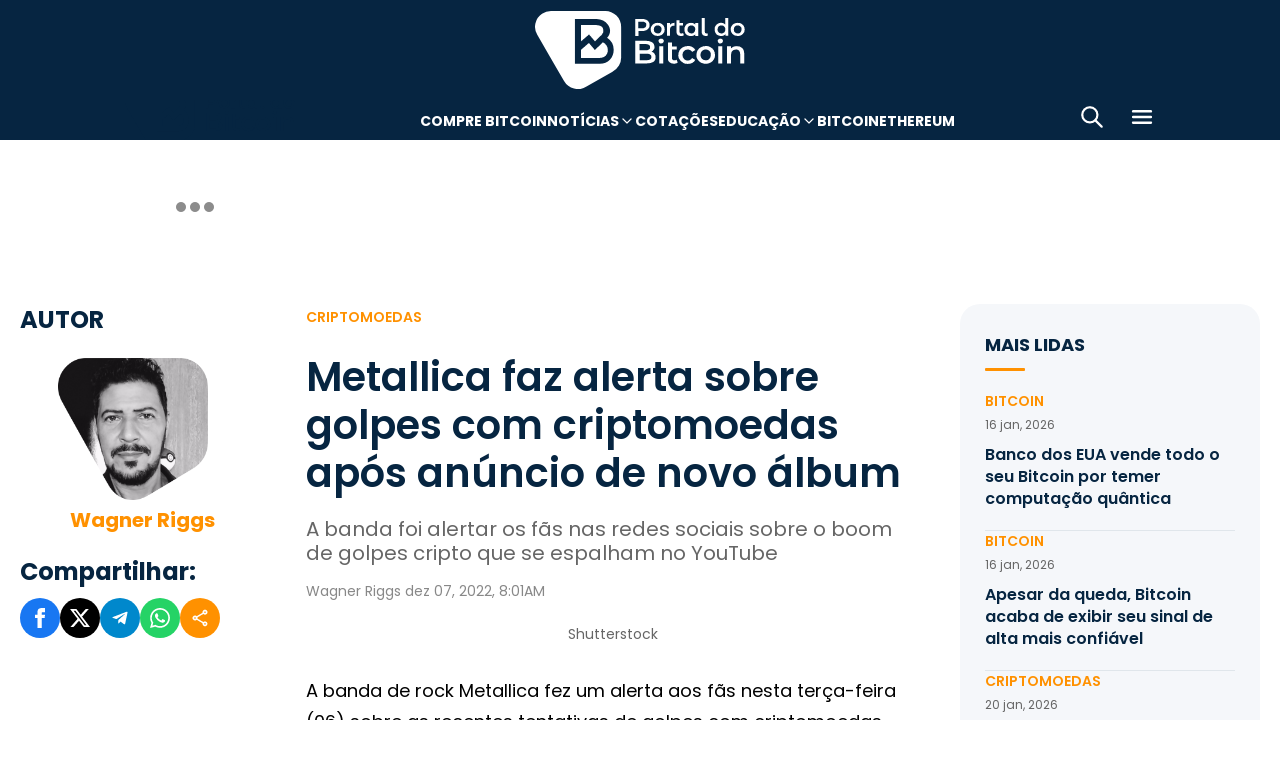

--- FILE ---
content_type: text/html; charset=UTF-8
request_url: https://portaldobitcoin.uol.com.br/metallica-faz-alerta-sobre-golpes-com-criptomoedas-apos-anuncio-de-novo-album/
body_size: 18465
content:
<!DOCTYPE html><html lang="pt-BR" prefix="og: https://ogp.me/ns#"><head><meta charset="UTF-8"><meta name="viewport" content="width=device-width, initial-scale=1.0"><link rel="preconnect" href="https://fonts.googleapis.com"><link rel="preconnect" href="https://fonts.gstatic.com" crossorigin><title>Metallica faz alerta sobre golpes com criptomoedas após anúncio de novo álbum</title><meta name="robots" content="follow, index, max-snippet:-1, max-video-preview:-1, max-image-preview:large"/><meta property="article:publisher" content="https://www.facebook.com/portaldobitcoin" /><meta property="article:tag" content="Bitcoin" /><meta property="article:tag" content="Criptomoedas" /><meta property="article:tag" content="Ethereum" /><meta property="article:tag" content="Golpe" /><meta property="article:tag" content="Ripple" /><meta property="article:tag" content="Youtube" /><meta property="article:section" content="Criptomoedas" /><meta property="article:published_time" content="2022-12-07T08:01:00-03:00" /><meta property="article:modified_time" content="2024-01-26T16:43:33-03:00" /><meta name="description" content="A banda Metallica fez um alerta aos fãs sobre as tentativas de golpes com criptomoedas envolvendo o lançamento do seu novo álbum 72 Seasons."/><meta property="og:locale" content="pt_BR" /><meta property="og:type" content="article" /><meta property="og:title" content="Metallica faz alerta sobre golpes com criptomoedas após anúncio de novo álbum" /><meta property="og:description" content="A banda Metallica fez um alerta aos fãs sobre as tentativas de golpes com criptomoedas envolvendo o lançamento do seu novo álbum 72 Seasons." /><meta property="og:url" content="https://portaldobitcoin.uol.com.br/metallica-faz-alerta-sobre-golpes-com-criptomoedas-apos-anuncio-de-novo-album/" /><meta property="og:site_name" content="Portal do Bitcoin" /><meta property="og:updated_time" content="2024-01-26T16:43:33-03:00" /><meta property="og:image" content="https://portaldobitcoin.uol.com.br/wp-content/uploads/sites/6/2022/12/Shutterstock_340291136.jpg" /><meta property="og:image:secure_url" content="https://portaldobitcoin.uol.com.br/wp-content/uploads/sites/6/2022/12/Shutterstock_340291136.jpg" /><meta property="og:image:width" content="1024" /><meta property="og:image:height" content="589" /><meta property="og:image:alt" content="golpes" /><meta property="og:image:type" content="image/jpeg" /><meta name="twitter:card" content="summary_large_image" /><meta name="twitter:title" content="Metallica faz alerta sobre golpes com criptomoedas após anúncio de novo álbum" /><meta name="twitter:description" content="A banda Metallica fez um alerta aos fãs sobre as tentativas de golpes com criptomoedas envolvendo o lançamento do seu novo álbum 72 Seasons." /><meta name="twitter:site" content="@portaldobitcoin" /><meta name="twitter:creator" content="@portaldobitcoin" /><meta name="twitter:image" content="https://portaldobitcoin.uol.com.br/wp-content/uploads/sites/6/2022/12/Shutterstock_340291136.jpg" /><meta name="msvalidate.01" content="D23ED3D67D312539D018E68DA0FF1D57" /><meta property="fb:pages" content="865196856945827" /><meta property="fb:app_id" content="1475752759521530"><meta name="msapplication-TileImage" content="https://portaldobitcoin.uol.com.br/wp-content/uploads/sites/6/2025/10/cropped-favicon-portalpng-11-1.png?w=270" /><link rel="canonical" href="https://portaldobitcoin.uol.com.br/metallica-faz-alerta-sobre-golpes-com-criptomoedas-apos-anuncio-de-novo-album/" /><link rel="alternate" title="oEmbed (JSON)" type="application/json+oembed" href="https://portaldobitcoin.uol.com.br/wp-json/oembed/1.0/embed?url=https%3A%2F%2Fportaldobitcoin.uol.com.br%2Fmetallica-faz-alerta-sobre-golpes-com-criptomoedas-apos-anuncio-de-novo-album%2F" /><link rel="alternate" title="oEmbed (XML)" type="text/xml+oembed" href="https://portaldobitcoin.uol.com.br/wp-json/oembed/1.0/embed?url=https%3A%2F%2Fportaldobitcoin.uol.com.br%2Fmetallica-faz-alerta-sobre-golpes-com-criptomoedas-apos-anuncio-de-novo-album%2F&#038;format=xml" /><link rel="alternate" title="JSON" type="application/json" href="https://portaldobitcoin.uol.com.br/wp-json/wp/v2/posts/152978" /><link rel='stylesheet' id='pdb-themefix-fallback-css' href='https://portaldobitcoin.uol.com.br/var/www/wp-content/plugins/pdb-plugins/ThemeFix/templates/fallback/fallback.css?ver=8_e140b83f07024ae30816' media='all' /><link rel='stylesheet' id='all-css-6' href='https://portaldobitcoin.uol.com.br/_static/??/wp-content/plugins/powerkit/assets/css/powerkit.css,/wp-includes/css/dist/block-library/style.min.css?m=1765909332' type='text/css' media='all' /><link rel='stylesheet' id='all-css-8' href='https://portaldobitcoin.uol.com.br/_static/??-eJydzlEKwjAMgOELGYOMTX0Qz9J1ZQtrm9JkzOPbDUVBGMO3QP58BOcElqO6qJj81FMUTDy7PJJi4G7yTtBMOnCGlh+YptaTRSvyGuFdw6c6lvUB98iJRWULnanrncLa7WeFLRkPnuK4qX93P7oOLqwvZi1Nx9CSWqaIRsSVrxcwGIp/HVoOiWOpy5g5QTAyLtA93E7npq4udXOtnv9mnPs=' type='text/css' media='all' /><link rel='stylesheet' id='screen-css-8' href='https://portaldobitcoin.uol.com.br/_static/??-eJytkFEKwzAMQy9U1x2DlX2UHWW4ibcEGjvELrv+wq6QIfQjxEMIPxWCirM4euLChlWb0wFRYc8eNAuSGbthsG4tVaW3DZ+JKXKbezzhAMZy5J0aFJZzHMbUQhrGUIRTsg9zXqr+l4vkfTBUtd+kR9ku6229L9euL0SKqgk=' type='text/css' media='screen' /><link href="https://fonts.googleapis.com/css2?family=Source+Sans+Pro:ital,wght@0,400;0,600;0,700;1,400;1,600;1,700&display=swap" rel="stylesheet"><link rel='alternate stylesheet' id='powerkit-icons-css' href='https://portaldobitcoin.uol.com.br/wp-content/plugins/powerkit/assets/fonts/powerkit-icons.woff?ver=2.8.7.1' as='font' type='font/wof' crossorigin /><link rel="amphtml" href="https://portaldobitcoin.uol.com.br/metallica-faz-alerta-sobre-golpes-com-criptomoedas-apos-anuncio-de-novo-album/amp/"><link rel="icon" href="https://portaldobitcoin.uol.com.br/wp-content/uploads/sites/6/2025/10/cropped-favicon-portalpng-11-1.png?w=32" sizes="32x32" /><link rel="icon" href="https://portaldobitcoin.uol.com.br/wp-content/uploads/sites/6/2025/10/cropped-favicon-portalpng-11-1.png?w=192" sizes="192x192" /><link rel="apple-touch-icon" href="https://portaldobitcoin.uol.com.br/wp-content/uploads/sites/6/2025/10/cropped-favicon-portalpng-11-1.png?w=180" /><link rel='shortlink' href='https://portaldobitcoin.uol.com.br/?p=152978' /><style media="all">img:is([sizes=auto i],[sizes^="auto," i]){ .entry-content [class^="porta-"] { overflow-y: hidden; } img { font-family: inherit; } b, strong { font-weight: 700; } input[type], select, textarea, .cs-input-group button  { font-size: inherit; } .archive-description a { text-decoration: underline; color: #f68812; } .archive-description a:hover { text-decoration: none; } .entry-content a:focus, .archive-description a:focus { text-decoration: none !important; } p.page-subtitle.title-block { margin-bottom: 1rem; } .navigation.pagination .nav-links a:first-child::before, .navigation.pagination .nav-links a:last-child::after { position: relative; top: 2px; } div > div > #breadcrumbs { display: none; } .navbar-primary .navbar-dropdown-container, .navbar-nav .sub-menu, .site-search { border: solid 1px #e9ecef; } .navbar-primary, .navbar-nav .sub-menu, .navbar-primary .navbar-dropdown-container { box-shadow: 0 0 4px 0 #0000001c; } @supports (backdrop-filter: blur(10px)) { .navbar-brand img { filter: drop-shadow(1px 1px 1px #fffffff0); } .navbar-primary .navbar-nav > li > a { text-shadow: 1px 1px 1px #fffffff0; } } .cs-breadcrumbs span:not(.cs-separator) { margin: 0 !important; } .site-search input[type="search"] { order: unset; padding: 0 1em; font-size: 1.1rem; border-bottom: 1px solid #e9ecef; } .site-search .cs-input-group button { background: transparent; color: #6c757d; margin: 0; font-size: 1.25rem; margin-left: -1px; border-bottom: 1px solid #e9ecef; } .site-search input[type="search"]:focus, .site-search .cs-input-group button:focus { border-bottom-color: #f68812; } .site-search .cs-input-group button:focus { color: #f68812; } .post-media figure.wp-caption .wp-caption-text { margin-top: 0.5rem; text-align: right !important; } .post-meta, .post-meta a, .post-meta .author a, .cs-breadcrumbs span:not(.cs-separator), .wp-caption-text, .wp-block-image figcaption { color: #484848 !important; letter-spacing: 0.02rem; font-size: 1rem !important; } .wp-caption-text, .wp-block-image figcaption { font-size: 0.875rem !important; } .post-meta .meta-author .author { font-weight: 600; } .post-meta .meta-author img.avatar { width: 24px; height: 24px; margin-right: 0.5rem; } .layout-featured-full .post-meta { margin-top: 0; } .post-sidebar-author .avatar { border-radius: 100%; width: 72px; height: 72px; max-width: unset; } .post-sidebar-author .author-description .pk-social-links-items { display: flex; justify-content: center; } .post-meta a:hover, .post-meta .author a:hover, .cs-breadcrumbs a:hover, .navbar-nav > li:hover > a, .navbar-nav .sub-menu > li:hover > a, .navbar-nav .sub-menu > li:focus > a { color: #f68812 !important; } .entry-single-header .entry-title, .page-header .page-title { font-size: 2.5rem; line-height: 1.1; } .entry-header .post-excerpt { font-size: 1.5rem; line-height: 1.2; } .layout-list-alternative .entry-title, .layout-list .entry-title { font-size: 1.3rem !important; line-height: 1.1 !important; } .entry-container .entry-sidebar .post-section, .post-sidebar-author .title-author, .post-sidebar-author .note, .post-sidebar-author .pk-social-links-link { font-size: 1rem; } .pk-author-social-links .pk-social-links-link { padding: 0 0.25rem; } .pk-widget-posts .pk-post-thumbnail, .entry-thumbnail .cs-overlay, .post-media .wp-post-image, .wp-block-image:not(.is-style-rounded) img, .pk-scroll-to-top, .pk-inline-posts-container .pk-overlay-background { border-radius: 4px !important; overflow: hidden !important; } .wp-block-gallery.has-nested-images figure.wp-block-image figcaption { background: none; font-size: 0.75rem !important; padding: 0 0 0 5px; text-align: left; text-shadow: 1px 2px 2px #000; color: #fff !important; } .pk-widget-posts .pk-post-data .entry-title { line-height: 1.2; } .entry-meta-details .pk-share-buttons-items, .pk-share-buttons-items, .post-sidebar-shares .pk-share-buttons-icon::before, .pk-social-links-icon.pk-icon::before { font-size: 20px; } i.pk-share-buttons-icon.pk-icon-whatsapp { background-color: #25d366; } i.pk-share-buttons-icon.pk-icon-facebook { background-color: #3b5998; } i.pk-share-buttons-icon.pk-icon-twitter { background-color: #00aced; } i.pk-share-buttons-icon.pk-icon-telegram { background-color: #0088cc; } i.pk-share-buttons-icon.pk-icon-linkedin { background-color: #007bb6; } i.pk-share-buttons-icon.pk-icon-instagram { background-color: #c32aa3; } i.pk-share-buttons-icon.pk-icon-mail { background-color: #000; } i.pk-share-buttons-icon.pk-icon-share { background-color: #f68812; } .pk-social-links-items { display: flex; } .pk-social-links-count { display: none; } .pk-social-links-scheme-bold-rounded .pk-social-links-instagram .pk-social-links-icon { background: radial-gradient(circle at 30% 107%, #fdf497 0%, #fdf497 5%, #fd5949 45%,#d6249f 60%,#285AEB 90%); } .pk-social-links-scheme-bold-rounded .pk-social-links-instagram:hover .pk-social-links-icon { filter: brightness(1.1); } span.breadcrumb_last, .pk-inline-posts .post-meta { display: none; } .pk-inline-posts article .pk-post-inner:last-child .pk-title, .pk-widget-posts .pk-post-outer .entry-title, .pk-share-buttons-title.pk-font-primary { font-size: 1rem; } .pk-inline-posts article .pk-post-inner:last-child .pk-title { line-height: 1.2; margin-bottom: 0; } .pk-inline-posts-container .pk-overlay-background img { font-family: unset; height: 80px; object-fit: cover; } .pk-inline-posts-container article:not(:first-child) { margin-top: 0; } .post-archive.archive-related .post-meta { display: none; } .widget_nav_menu .menu-item-has-children > span::after { padding: 0; margin: 0; font-size: 21px; width: 32px; display: inline-block; text-align: center; min-height: 32px; } .widget_nav_menu .menu-item-has-children > span:hover::after { color: #A0A0A0; } .widget_nav_menu .menu-item-has-children > span:focus::after { color: #f68812; } .widget_nav_menu .menu-item-has-children > a { width: calc(100% - 48px); } .site-info .footer-copyright { grid-column: span 2; } .code-block { background-color: #f8f8f8; position: relative; } @media (min-width: 720px) { .page-author-container .author-avatar .pk-social-links-items { display: grid; grid-template-columns: repeat(3, 1fr); row-gap: 0.5rem; } } @media (max-width: 1019px) and (min-width: 576px) { .pk-widget-posts ul { display: grid; grid-template-columns: 1fr 1fr; grid-auto-flow: row; gap: 1rem; } } @media (min-width: 1020px) { .navbar-brand img { height: 40px; width: 183px; } } @media (max-width: 1019px) { .post-sidebar-author .author-description .pk-social-links-items { justify-content: flex-start; row-gap: 0.55rem; } } @media (max-width: 575px) { .entry-header .entry-meta-details { flex-wrap: nowrap; } .navbar-nav > li > a, .cs-mega-menu-child > a, .widget_archive li, .widget_categories li, .widget_meta li a, .widget_nav_menu .menu > li > a, .widget_nav_menu .sub-menu > li > a, .widget_pages .page_item a { font-size: 1rem !important; } .entry-single-header .entry-title { font-size: 2.1rem; } .entry-header .post-excerpt { font-size: 1.3rem; } } @media (max-width: 599px) { .cs-featured-type-3 .layout-featured-list .entry-title { font-size: 1.2em; } .cs-featured-type-3 .layout-featured-grid-simple .entry-title { font-size: 1em; margin-bottom: 0; } } @media (-webkit-min-device-pixel-ratio: 2) { html { font-size: 18px; } } @media (min--moz-device-pixel-ratio: 2) { html { font-size: 16px; } }</style><script type="application/ld+json" class="rank-math-schema">{"@context":"https://schema.org","@graph":[{"@type":"Organization","@id":"https://portaldobitcoin.uol.com.br/#organization","name":"Portal do Bitcoin","sameAs":["https://www.facebook.com/portaldobitcoin","https://twitter.com/portaldobitcoin","https://www.instagram.com/portaldobitcoin/","https://www.youtube.com/channel/UCSqMDT5gp5bMf6kNUT3zdjg"],"logo":{"@type":"ImageObject","@id":"https://portaldobitcoin.uol.com.br/#logo","url":"https://portaldobitcoin.uol.com.br/wp-content/uploads/2020/02/logo_300x60.png","contentUrl":"https://portaldobitcoin.uol.com.br/wp-content/uploads/2020/02/logo_300x60.png","caption":"Portal do Bitcoin","inLanguage":"pt-BR","width":"300","height":"60"}},{"@type":"WebSite","@id":"https://portaldobitcoin.uol.com.br/#website","url":"https://portaldobitcoin.uol.com.br","name":"Portal do Bitcoin","publisher":{"@id":"https://portaldobitcoin.uol.com.br/#organization"},"inLanguage":"pt-BR"},{"@type":"ImageObject","@id":"https://portaldobitcoin.uol.com.br/wp-content/uploads/sites/6/2022/12/Shutterstock_340291136.jpg","url":"https://portaldobitcoin.uol.com.br/wp-content/uploads/sites/6/2022/12/Shutterstock_340291136.jpg","width":"1024","height":"589","inLanguage":"pt-BR"},{"@type":"BreadcrumbList","@id":"https://portaldobitcoin.uol.com.br/metallica-faz-alerta-sobre-golpes-com-criptomoedas-apos-anuncio-de-novo-album/#breadcrumb","itemListElement":[{"@type":"ListItem","position":"1","item":{"@id":"https://portaldobitcoin.uol.com.br","name":"In\u00edcio"}},{"@type":"ListItem","position":"2","item":{"@id":"https://portaldobitcoin.uol.com.br/criptomoedas/","name":"Criptomoedas"}},{"@type":"ListItem","position":"3","item":{"@id":"https://portaldobitcoin.uol.com.br/metallica-faz-alerta-sobre-golpes-com-criptomoedas-apos-anuncio-de-novo-album/","name":"Metallica faz alerta sobre golpes com criptomoedas ap\u00f3s an\u00fancio de novo \u00e1lbum"}}]},{"@type":"WebPage","@id":"https://portaldobitcoin.uol.com.br/metallica-faz-alerta-sobre-golpes-com-criptomoedas-apos-anuncio-de-novo-album/#webpage","url":"https://portaldobitcoin.uol.com.br/metallica-faz-alerta-sobre-golpes-com-criptomoedas-apos-anuncio-de-novo-album/","name":"Metallica faz alerta sobre golpes com criptomoedas ap\u00f3s an\u00fancio de novo \u00e1lbum","datePublished":"2022-12-07T08:01:00-03:00","dateModified":"2024-01-26T16:43:33-03:00","isPartOf":{"@id":"https://portaldobitcoin.uol.com.br/#website"},"primaryImageOfPage":{"@id":"https://portaldobitcoin.uol.com.br/wp-content/uploads/sites/6/2022/12/Shutterstock_340291136.jpg"},"inLanguage":"pt-BR","breadcrumb":{"@id":"https://portaldobitcoin.uol.com.br/metallica-faz-alerta-sobre-golpes-com-criptomoedas-apos-anuncio-de-novo-album/#breadcrumb"}},{"@type":"Person","@id":"https://portaldobitcoin.uol.com.br/author/warig/","name":"Wagner Riggs","url":"https://portaldobitcoin.uol.com.br/author/warig/","image":{"@type":"ImageObject","@id":"https://secure.gravatar.com/avatar/9087bd6b7e33edacdeded7fae4af871ee6dd3cd48e4375d8777ef8ec497996fe?s=96&amp;d=mm&amp;r=g","url":"https://secure.gravatar.com/avatar/9087bd6b7e33edacdeded7fae4af871ee6dd3cd48e4375d8777ef8ec497996fe?s=96&amp;d=mm&amp;r=g","caption":"Wagner Riggs","inLanguage":"pt-BR"},"worksFor":{"@id":"https://portaldobitcoin.uol.com.br/#organization"}},{"@type":"NewsArticle","headline":"Metallica faz alerta sobre golpes com criptomoedas ap\u00f3s an\u00fancio de novo \u00e1lbum","keywords":"golpes","datePublished":"2022-12-07T08:01:00-03:00","dateModified":"2024-01-26T16:43:33-03:00","articleSection":"Bitcoin, Criptomoedas, Ethereum, Ripple","author":{"@id":"https://portaldobitcoin.uol.com.br/author/warig/","name":"Wagner Riggs"},"publisher":{"@id":"https://portaldobitcoin.uol.com.br/#organization"},"description":"A banda Metallica fez um alerta aos f\u00e3s sobre as tentativas de golpes com criptomoedas envolvendo o lan\u00e7amento do seu novo \u00e1lbum 72 Seasons.","name":"Metallica faz alerta sobre golpes com criptomoedas ap\u00f3s an\u00fancio de novo \u00e1lbum","@id":"https://portaldobitcoin.uol.com.br/metallica-faz-alerta-sobre-golpes-com-criptomoedas-apos-anuncio-de-novo-album/#richSnippet","isPartOf":{"@id":"https://portaldobitcoin.uol.com.br/metallica-faz-alerta-sobre-golpes-com-criptomoedas-apos-anuncio-de-novo-album/#webpage"},"image":{"@id":"https://portaldobitcoin.uol.com.br/wp-content/uploads/sites/6/2022/12/Shutterstock_340291136.jpg"},"inLanguage":"pt-BR","mainEntityOfPage":{"@id":"https://portaldobitcoin.uol.com.br/metallica-faz-alerta-sobre-golpes-com-criptomoedas-apos-anuncio-de-novo-album/#webpage"}}]}</script><script data-nooptimize>(function(w,d,s,l,i){w[l]=w[l]||[];w[l].push({'gtm.start':
new Date().getTime(),event:'gtm.js'});var f=d.getElementsByTagName(s)[0],
j=d.createElement(s),dl=l!='dataLayer'?'&l='+l:'';j.async=true;j.src=
'https://www.googletagmanager.com/gtm.js?id='+i+dl;f.parentNode.insertBefore(j,f);
})(window,document,'script','dataLayer','GTM-WHCJ5WM');</script><script data-nooptimize>
 window.dataLayer = window.dataLayer || [];
 function gtag(){dataLayer.push(arguments);}
 gtag('js', new Date());
 gtag('config', 'UA-98991334-1');
</script><script data-nooptimize>
 window.universal_variable = window.universal_variable || {};
 window.universal_variable.dfp = window.universal_variable.dfp || {};
 window.uolads = window.uolads || [];
</script><script data-ad-client="ca-pub-5124525914303576" async src="https://pagead2.googlesyndication.com/pagead/js/adsbygoogle.js"></script><script async src="https://www.googletagmanager.com/gtag/js?id=G-ZZ2HX1ZVFL"></script><script async src="https://mercadobitcoinbr.api.useinsider.com/ins.js?id=10007490"></script><script type="text/javascript" src="https://portaldobitcoin.uol.com.br/wp-content/plugins/pdb-plugins/ThemeFix/assets/theme-fix-async.js?ver=8" id="theme-fix-async-js" async="async"></script><script type="text/javascript" src="/wp-content/plugins/pdb-plugins/GA4DataLayers/assets/datalayers.js?ver=1" id="datalayers-js" async="async"></script><!--<script async data-nooptimize src="https://www.googletagmanager.com/gtag/js?id=UA-98991334-1"></script> 
--><script data-cfasync="false" nonce="0b99db18-21a5-46cc-bc43-92cae6d4d60d">try{(function(w,d){!function(j,k,l,m){if(j.zaraz)console.error("zaraz is loaded twice");else{j[l]=j[l]||{};j[l].executed=[];j.zaraz={deferred:[],listeners:[]};j.zaraz._v="5874";j.zaraz._n="0b99db18-21a5-46cc-bc43-92cae6d4d60d";j.zaraz.q=[];j.zaraz._f=function(n){return async function(){var o=Array.prototype.slice.call(arguments);j.zaraz.q.push({m:n,a:o})}};for(const p of["track","set","debug"])j.zaraz[p]=j.zaraz._f(p);j.zaraz.init=()=>{var q=k.getElementsByTagName(m)[0],r=k.createElement(m),s=k.getElementsByTagName("title")[0];s&&(j[l].t=k.getElementsByTagName("title")[0].text);j[l].x=Math.random();j[l].w=j.screen.width;j[l].h=j.screen.height;j[l].j=j.innerHeight;j[l].e=j.innerWidth;j[l].l=j.location.href;j[l].r=k.referrer;j[l].k=j.screen.colorDepth;j[l].n=k.characterSet;j[l].o=(new Date).getTimezoneOffset();if(j.dataLayer)for(const t of Object.entries(Object.entries(dataLayer).reduce((u,v)=>({...u[1],...v[1]}),{})))zaraz.set(t[0],t[1],{scope:"page"});j[l].q=[];for(;j.zaraz.q.length;){const w=j.zaraz.q.shift();j[l].q.push(w)}r.defer=!0;for(const x of[localStorage,sessionStorage])Object.keys(x||{}).filter(z=>z.startsWith("_zaraz_")).forEach(y=>{try{j[l]["z_"+y.slice(7)]=JSON.parse(x.getItem(y))}catch{j[l]["z_"+y.slice(7)]=x.getItem(y)}});r.referrerPolicy="origin";r.src="/cdn-cgi/zaraz/s.js?z="+btoa(encodeURIComponent(JSON.stringify(j[l])));q.parentNode.insertBefore(r,q)};["complete","interactive"].includes(k.readyState)?zaraz.init():j.addEventListener("DOMContentLoaded",zaraz.init)}}(w,d,"zarazData","script");window.zaraz._p=async d$=>new Promise(ea=>{if(d$){d$.e&&d$.e.forEach(eb=>{try{const ec=d.querySelector("script[nonce]"),ed=ec?.nonce||ec?.getAttribute("nonce"),ee=d.createElement("script");ed&&(ee.nonce=ed);ee.innerHTML=eb;ee.onload=()=>{d.head.removeChild(ee)};d.head.appendChild(ee)}catch(ef){console.error(`Error executing script: ${eb}\n`,ef)}});Promise.allSettled((d$.f||[]).map(eg=>fetch(eg[0],eg[1])))}ea()});zaraz._p({"e":["(function(w,d){})(window,document)"]});})(window,document)}catch(e){throw fetch("/cdn-cgi/zaraz/t"),e;};</script></head>
<body class="wp-singular post-template-default single single-post postid-152978 single-format-standard wp-theme-portal-do-bitcoin"><div id="sidebar-overlay" class="sidebar-overlay"></div><div id="sidebar-menu" class="sidebar-menu"><div class="sidebar-header"><div class="sidebar-logo"> <a href="https://portaldobitcoin.uol.com.br"> <img class="logo-img" src="https://portaldobitcoin.uol.com.br/wp-content/uploads/sites/6/2025/08/novo-logo-portal-do-bitcoin-03.png" alt="Portal do Bitcoin"></a></div> <button id="sidebar-close" class="sidebar-close" aria-label="Fechar menu"> <img loading="lazy" class="icon" src="https://portaldobitcoin.uol.com.br/wp-content/themes/portal-do-bitcoin/assets/img/icons/icon-close.svg" width="26" height="26" alt="Fechar menu" /></button></div><div class="sidebar-content"><nav class="sidebar-navigation"><ul id="menu-menu-sub-header" class="sidebar-menu-list"><li id="menu-item-275109" class="menu-item menu-item-type-custom menu-item-object-custom menu-item-275109"><a href="https://www.mercadobitcoin.com.br/criptomoedas/bitcoin?utm_source=portaldobtc&#038;utm_medium=%5B%E2%80%A6%5Dao_conteudo&#038;utm_content=cta_na_portal-do-btc&#038;utm_term=na">Compre Bitcoin</a></li><li id="menu-item-275099" class="menu-item menu-item-type-custom menu-item-object-custom menu-item-has-children menu-item-275099"><a href="#">Notícias</a><ul class="sub-menu"><li id="menu-item-275100" class="menu-item menu-item-type-taxonomy menu-item-object-category menu-item-275100"><a href="https://portaldobitcoin.uol.com.br/brasil/">Brasil</a></li><li id="menu-item-275107" class="menu-item menu-item-type-taxonomy menu-item-object-post_tag menu-item-275107"><a href="https://portaldobitcoin.uol.com.br/tudo-sobre/regulacao/">Regulação</a></li><li id="menu-item-275108" class="menu-item menu-item-type-taxonomy menu-item-object-post_tag menu-item-275108"><a href="https://portaldobitcoin.uol.com.br/tudo-sobre/memecoins/">Memecoins</a></li><li id="menu-item-275101" class="menu-item menu-item-type-taxonomy menu-item-object-category menu-item-275101"><a href="https://portaldobitcoin.uol.com.br/mercado/">Mercado</a></li><li id="menu-item-275104" class="menu-item menu-item-type-taxonomy menu-item-object-category menu-item-275104"><a href="https://portaldobitcoin.uol.com.br/politica/">Política</a></li><li id="menu-item-275102" class="menu-item menu-item-type-taxonomy menu-item-object-category menu-item-275102"><a href="https://portaldobitcoin.uol.com.br/negocios/">Negócios</a></li><li id="menu-item-275103" class="menu-item menu-item-type-taxonomy menu-item-object-category menu-item-275103"><a href="https://portaldobitcoin.uol.com.br/tecnologia/">Tecnologia</a></li><li id="menu-item-275106" class="menu-item menu-item-type-taxonomy menu-item-object-post_tag menu-item-275106"><a href="https://portaldobitcoin.uol.com.br/tudo-sobre/inteligencia-artificial/">Inteligência Artificial</a></li></ul></li><li id="menu-item-275542" class="menu-item menu-item-type-post_type menu-item-object-page menu-item-275542"><a href="https://portaldobitcoin.uol.com.br/cotacoes-criptomoedas/">Cotações</a></li><li id="menu-item-275091" class="menu-item menu-item-type-custom menu-item-object-custom menu-item-has-children menu-item-275091"><a href="#">Educação</a><ul class="sub-menu"><li id="menu-item-275092" class="menu-item menu-item-type-post_type menu-item-object-post menu-item-275092"><a href="https://portaldobitcoin.uol.com.br/o-que-sao-criptomoedas-e-como-funcionam/">O que são criptomoedas?</a></li><li id="menu-item-275093" class="menu-item menu-item-type-post_type menu-item-object-post menu-item-275093"><a href="https://portaldobitcoin.uol.com.br/o-que-e-bitcoin-a-maior-criptomoeda-do-mundo/">O que é Bitcoin?</a></li><li id="menu-item-275094" class="menu-item menu-item-type-post_type menu-item-object-post menu-item-275094"><a href="https://portaldobitcoin.uol.com.br/o-que-e-ethereum-entenda-a-revolucao-dos-contratos-inteligentes/">O que é Ethereum?</a></li><li id="menu-item-275095" class="menu-item menu-item-type-post_type menu-item-object-post menu-item-275095"><a href="https://portaldobitcoin.uol.com.br/o-que-e-blockchain-a-base-das-criptomoedas/">O que é blockchain?</a></li><li id="menu-item-275096" class="menu-item menu-item-type-post_type menu-item-object-post menu-item-275096"><a href="https://portaldobitcoin.uol.com.br/o-que-e-tokenizacao-de-ativos-do-mundo-real/">O que é tokenização?</a></li><li id="menu-item-275097" class="menu-item menu-item-type-post_type menu-item-object-post menu-item-275097"><a href="https://portaldobitcoin.uol.com.br/o-que-e-mineracao-de-bitcoin-e-como-ela-funciona/">O que é mineração?</a></li></ul></li><li id="menu-item-275110" class="menu-item menu-item-type-taxonomy menu-item-object-post_tag menu-item-275110"><a href="https://portaldobitcoin.uol.com.br/tudo-sobre/bitcoin/">Bitcoin</a></li><li id="menu-item-275111" class="menu-item menu-item-type-taxonomy menu-item-object-post_tag menu-item-275111"><a href="https://portaldobitcoin.uol.com.br/tudo-sobre/ethereum/">Ethereum</a></li></ul></nav><div class="sidebar-social-links"><p class="sidebar-social-title">Siga-nos</p><div class="pk-social-links-wrap  pk-social-links-template-col pk-social-links-align-default pk-social-links-scheme-bold pk-social-links-titles-enabled pk-social-links-counts-enabled pk-social-links-labels-disabled pk-social-links-mode-php pk-social-links-mode-rest"><div class="pk-social-links-items"><div class="pk-social-links-item pk-social-links-facebook  pk-social-links-no-count" data-id="facebook"> <a href="https://facebook.com/portaldobitcoin" class="pk-social-links-link" target="_blank" rel="nofollow noopener" aria-label="Facebook"> <i class="pk-social-links-icon pk-icon pk-icon-facebook"></i> <span class="pk-social-links-title pk-font-heading">Facebook</span> <span class="pk-social-links-count pk-font-secondary">0</span> </a></div><div class="pk-social-links-item pk-social-links-twitter  pk-social-links-no-count" data-id="twitter"> <a href="https://twitter.com/portaldobitcoin" class="pk-social-links-link" target="_blank" rel="nofollow noopener" aria-label="Twitter"> <i class="pk-social-links-icon pk-icon pk-icon-twitter"></i> <span class="pk-social-links-title pk-font-heading">Twitter</span> <span class="pk-social-links-count pk-font-secondary">0</span> </a></div><div class="pk-social-links-item pk-social-links-instagram  pk-social-links-no-count" data-id="instagram"> <a href="https://www.instagram.com/portaldobitcoin" class="pk-social-links-link" target="_blank" rel="nofollow noopener" aria-label="Instagram"> <i class="pk-social-links-icon pk-icon pk-icon-instagram"></i> <span class="pk-social-links-title pk-font-heading">Instagram</span> <span class="pk-social-links-count pk-font-secondary">0</span> </a></div><div class="pk-social-links-item pk-social-links-linkedin  pk-social-links-no-count" data-id="linkedin"> <a href="https://www.linkedin.com/company/portaldobitcoin" class="pk-social-links-link" target="_blank" rel="nofollow noopener" aria-label="LinkedIn"> <i class="pk-social-links-icon pk-icon pk-icon-linkedin"></i> <span class="pk-social-links-title pk-font-heading">LinkedIn</span> <span class="pk-social-links-count pk-font-secondary">0</span> </a></div><div class="pk-social-links-item pk-social-links-googlenews  pk-social-links-no-count" data-id="googlenews"> <a href="https://news.google.com/publications/CAAqBwgKMMPZmwswh-SzAw?ceid=BR:pt-419&#038;oc=3" class="pk-social-links-link" target="_blank" rel="nofollow noopener" aria-label="Google News"> <i class="pk-social-links-icon pk-icon pk-icon-googlenews"></i> <span class="pk-social-links-title pk-font-heading">Google News</span> <span class="pk-social-links-count pk-font-secondary">0</span> </a></div></div></div></div><div class="sidebar-buttons"></div></div></div><div class="search-popup" id="search-popup"><div class="search-popup-container"><div class="search-popup-header"><p class="search-title">Buscar no site</p> <button type="button" class="search-close" id="search-close"> <img src="https://portaldobitcoin.uol.com.br/wp-content/themes/portal-do-bitcoin/assets/img/icons/icon-close.svg" alt="Fechar pesquisa"></button></div><form role="search" method="get" class="search-form" action="https://portaldobitcoin.uol.com.br/"><div class="search-input-wrapper"> <input type="search" class="search-field" placeholder="Buscar por..." value="" name="s" autocomplete="off" /></div> <button type="submit" class="search-submit"> <img src="https://portaldobitcoin.uol.com.br/wp-content/themes/portal-do-bitcoin/assets/img/icons/icon-search.svg" alt="Buscar"> <span>Pesquisar</span> </button></form></div></div><div class="scroll-trigger-header" data-name="scroll-trigger-header"></div><div class="header-top"> <a href="https://portaldobitcoin.uol.com.br" aria-label="Portal do Bitcoin Logo" class="header-logo" style="background-image: url('https://portaldobitcoin.uol.com.br/wp-content/themes/portal-do-bitcoin/assets/img/logos/white.svg')"> Portal do Bitcoin </a></div><header class="site-header" data-name="header"><div class="header-div"> <a href="https://portaldobitcoin.uol.com.br" aria-label="Portal do Bitcoin Logo" class="header-logo" style="background-image: url('https://portaldobitcoin.uol.com.br/wp-content/themes/portal-do-bitcoin/assets/img/logos/blue.svg')"> Portal do Bitcoin </a> <a href="https://portaldobitcoin.uol.com.br" aria-label="Portal do Bitcoin Logo" class="header-logo mobile" style="background-image: url('https://portaldobitcoin.uol.com.br/wp-content/themes/portal-do-bitcoin/assets/img/logos/blue-mobile.svg')"> Portal do Bitcoin </a></div><nav id="top-nav" class="menu-menu-sub-header-container"><ul id="menu-menu-sub-header-1" class="menu-sub-header"><li class="menu-item" data-type="menu-item"><a class="menu-link" href="https://www.mercadobitcoin.com.br/criptomoedas/bitcoin?utm_source=portaldobtc&#038;utm_medium=%5B%E2%80%A6%5Dao_conteudo&#038;utm_content=cta_na_portal-do-btc&#038;utm_term=na" data-type="menu-link" data-has-children="false">Compre Bitcoin</a></li><li class="menu-item" data-type="menu-item" data-has-children="true" data-sub-menu-open="false"><a class="menu-link menu-link-sub-menu" href="#" data-type="menu-link" data-has-children="true">Notícias</a><ul class="sub-menu" data-type="sub-menu"><li class="menu-item" data-type="menu-item"><a class="menu-link" href="https://portaldobitcoin.uol.com.br/brasil/" data-type="menu-link" data-has-children="false">Brasil</a></li><li class="menu-item" data-type="menu-item"><a class="menu-link" href="https://portaldobitcoin.uol.com.br/tudo-sobre/regulacao/" data-type="menu-link" data-has-children="false">Regulação</a></li><li class="menu-item" data-type="menu-item"><a class="menu-link" href="https://portaldobitcoin.uol.com.br/tudo-sobre/memecoins/" data-type="menu-link" data-has-children="false">Memecoins</a></li><li class="menu-item" data-type="menu-item"><a class="menu-link" href="https://portaldobitcoin.uol.com.br/mercado/" data-type="menu-link" data-has-children="false">Mercado</a></li><li class="menu-item" data-type="menu-item"><a class="menu-link" href="https://portaldobitcoin.uol.com.br/politica/" data-type="menu-link" data-has-children="false">Política</a></li><li class="menu-item" data-type="menu-item"><a class="menu-link" href="https://portaldobitcoin.uol.com.br/negocios/" data-type="menu-link" data-has-children="false">Negócios</a></li><li class="menu-item" data-type="menu-item"><a class="menu-link" href="https://portaldobitcoin.uol.com.br/tecnologia/" data-type="menu-link" data-has-children="false">Tecnologia</a></li><li class="menu-item" data-type="menu-item"><a class="menu-link" href="https://portaldobitcoin.uol.com.br/tudo-sobre/inteligencia-artificial/" data-type="menu-link" data-has-children="false">Inteligência Artificial</a></li></ul></li><li class="menu-item" data-type="menu-item"><a class="menu-link" href="https://portaldobitcoin.uol.com.br/cotacoes-criptomoedas/" data-type="menu-link" data-has-children="false">Cotações</a></li><li class="menu-item" data-type="menu-item" data-has-children="true" data-sub-menu-open="false"><a class="menu-link menu-link-sub-menu" href="#" data-type="menu-link" data-has-children="true">Educação</a><ul class="sub-menu" data-type="sub-menu"><li class="menu-item" data-type="menu-item"><a class="menu-link" href="https://portaldobitcoin.uol.com.br/o-que-sao-criptomoedas-e-como-funcionam/" data-type="menu-link" data-has-children="false">O que são criptomoedas?</a></li><li class="menu-item" data-type="menu-item"><a class="menu-link" href="https://portaldobitcoin.uol.com.br/o-que-e-bitcoin-a-maior-criptomoeda-do-mundo/" data-type="menu-link" data-has-children="false">O que é Bitcoin?</a></li><li class="menu-item" data-type="menu-item"><a class="menu-link" href="https://portaldobitcoin.uol.com.br/o-que-e-ethereum-entenda-a-revolucao-dos-contratos-inteligentes/" data-type="menu-link" data-has-children="false">O que é Ethereum?</a></li><li class="menu-item" data-type="menu-item"><a class="menu-link" href="https://portaldobitcoin.uol.com.br/o-que-e-blockchain-a-base-das-criptomoedas/" data-type="menu-link" data-has-children="false">O que é blockchain?</a></li><li class="menu-item" data-type="menu-item"><a class="menu-link" href="https://portaldobitcoin.uol.com.br/o-que-e-tokenizacao-de-ativos-do-mundo-real/" data-type="menu-link" data-has-children="false">O que é tokenização?</a></li><li class="menu-item" data-type="menu-item"><a class="menu-link" href="https://portaldobitcoin.uol.com.br/o-que-e-mineracao-de-bitcoin-e-como-ela-funciona/" data-type="menu-link" data-has-children="false">O que é mineração?</a></li></ul></li><li class="menu-item" data-type="menu-item"><a class="menu-link" href="https://portaldobitcoin.uol.com.br/tudo-sobre/bitcoin/" data-type="menu-link" data-has-children="false">Bitcoin</a></li><li class="menu-item" data-type="menu-item"><a class="menu-link" href="https://portaldobitcoin.uol.com.br/tudo-sobre/ethereum/" data-type="menu-link" data-has-children="false">Ethereum</a></li></ul></nav><div class="header-icons"> <button type="button" class="icon-btn icon-search" data-type="icon-btn-search-open" id="search-toggle" aria-label="Abrir busca"> <img loading="lazy" class="icon" src="https://portaldobitcoin.uol.com.br/wp-content/themes/portal-do-bitcoin/assets/img/icons/icon-search.svg" width="26" height="26" alt="Abrir busca" /></button> <button type="button" class="icon-btn icon-close" data-type="icon-btn-search-close" id="close-toggle" aria-label="Fechar busca"> <img loading="lazy" class="icon" src="https://portaldobitcoin.uol.com.br/wp-content/themes/portal-do-bitcoin/assets/img/icons/icon-close.svg" width="26" height="26" alt="Fechar busca" /></button> <button type="button" class="icon-btn icon-menu" data-type="icon-btn-menu" id="sidebar-toggle" aria-label="Menu"> <img loading="lazy" class="icon" src="https://portaldobitcoin.uol.com.br/wp-content/themes/portal-do-bitcoin/assets/img/icons/icon-menu.svg" width="26" height="26" alt="Menu" /></button></div><div class="search-container" data-name="search-container"><form role="search" method="get" class="search-form" action="https://portaldobitcoin.uol.com.br/"><div class="search-input-wrapper"> <input type="search" class="search-field" data-name="search-field" placeholder="Buscar por..." value="" name="s" autocomplete="off" /></div> <button type="submit" class="icon-btn icon-search" data-type="icon-btn-search" aria-label="Buscar"> <img loading="lazy" class="icon" src="https://portaldobitcoin.uol.com.br/wp-content/themes/portal-do-bitcoin/assets/img/icons/icon-search.svg" width="26" height="26" alt="Buscar" /></button></form></div></header><div class="container"><div class="header-ticker"><div class="tradingview-container" style="max-width: 1160px; margin: 0 auto; padding: 4px 0; display: flex; align-items: center;"><div class="tradingview-widget-container"><div class="tradingview-widget-container__widget"></div><script type="text/javascript" src="https://s3.tradingview.com/external-embedding/embed-widget-single-quote.js" async>
            {
                "symbol": "OKX:BTCBRL",
                "width": 350,
                "isTransparent": true,  
                "colorTheme": "light",
                "locale": "br",
                "largeChartUrl": "https://portaldobitcoin.uol.com.br/cotacao/"
            }
        </script></div><div class="tradingview-widget-container"><div class="tradingview-widget-container__widget"></div><script type="text/javascript" src="https://s3.tradingview.com/external-embedding/embed-widget-ticker-tape.js" async>
            {
                "symbols": [{"proName":"COINBASE:BTCUSDT","title":"Bitcoin"},{"proName":"COINBASE:ETHUSDT","title":"Ethereum"},{"proName":"COINBASE:XRPUSDT","title":"Ripple"},{"proName":"OKX:BNBUSDT","title":"BNB"},{"proName":"COINBASE:SOLUSDT","title":"Solana"},{"proName":"COINBASE:DOGEUSDT","title":"Dogecoin"},{"proName":"COINBASE:ADAUSDT","title":"Cardano"},{"proName":"OKX:TRUMPUSDT","title":"Official Trump"}],
                "showSymbolLogo": true,
                "isTransparent": true,
                "displayMode": "compact",
                "colorTheme": "light",
                "locale": "br",
                "largeChartUrl": "https://portaldobitcoin.uol.com.br/cotacao/"
            }
        </script></div></div></div></div><main id="primary" class="site-main"><div class="container"><div class="single-post-container"> <aside class="single-post-author-sidebar"> <span class="author-title">Autor</span> <div class="columnist-card"><div class="columnist-profile"><div class="columnist-image"><div class="crop-wrapper"><div class="crop-mask" style="background-image: url('https://portaldobitcoin.uol.com.br/wp-content/uploads/sites/6/2025/08/avatar-warig.png');"> <img alt="Wagner Riggs avatar" src="https://portaldobitcoin.uol.com.br/wp-content/uploads/sites/6/2025/08/avatar-warig.png" srcset="https://portaldobitcoin.uol.com.br/wp-content/uploads/sites/6/2025/08/avatar-warig.png" class="avatar avatar-150 photo avatar-mask" height="150" width="150" loading="lazy" decoding="async"></div></div></div><div class="columnist-info"> <span class="columnist-name"> <a href="https://portaldobitcoin.uol.com.br/author/warig/"> Wagner Riggs </a></span> </div></div></div><div class="post-share"> <span class="share-title">Compartilhar:</span> <div class="share-buttons"> <a href="https://www.facebook.com/sharer/sharer.php?u=https%3A%2F%2Fportaldobitcoin.uol.com.br%2Fmetallica-faz-alerta-sobre-golpes-com-criptomoedas-apos-anuncio-de-novo-album%2F" target="_blank" class="share-button facebook"> <img src="https://portaldobitcoin.uol.com.br/wp-content/themes/portal-do-bitcoin/assets/img/icons/icon-facebook.svg" alt="Compartilhar no Facebook"></a> <a href="https://twitter.com/intent/tweet?url=https%3A%2F%2Fportaldobitcoin.uol.com.br%2Fmetallica-faz-alerta-sobre-golpes-com-criptomoedas-apos-anuncio-de-novo-album%2F&text=Metallica%20faz%20alerta%20sobre%20golpes%20com%20criptomoedas%20ap%C3%B3s%20an%C3%BAncio%20de%20novo%20%C3%A1lbum" target="_blank" class="share-button twitter"> <img src="https://portaldobitcoin.uol.com.br/wp-content/themes/portal-do-bitcoin/assets/img/icons/icon-x.svg" alt="Compartilhar no X"></a> <a href="https://t.me/share/url?url=https%3A%2F%2Fportaldobitcoin.uol.com.br%2Fmetallica-faz-alerta-sobre-golpes-com-criptomoedas-apos-anuncio-de-novo-album%2F&text=Metallica%20faz%20alerta%20sobre%20golpes%20com%20criptomoedas%20ap%C3%B3s%20an%C3%BAncio%20de%20novo%20%C3%A1lbum" target="_blank" class="share-button telegram"> <img src="https://portaldobitcoin.uol.com.br/wp-content/themes/portal-do-bitcoin/assets/img/icons/icon-telegram.svg" alt="Compartilhar no Telegram"></a> <a href="https://api.whatsapp.com/send?text=Metallica%20faz%20alerta%20sobre%20golpes%20com%20criptomoedas%20ap%C3%B3s%20an%C3%BAncio%20de%20novo%20%C3%A1lbum%20https%3A%2F%2Fportaldobitcoin.uol.com.br%2Fmetallica-faz-alerta-sobre-golpes-com-criptomoedas-apos-anuncio-de-novo-album%2F" target="_blank" class="share-button whatsapp"> <img src="https://portaldobitcoin.uol.com.br/wp-content/themes/portal-do-bitcoin/assets/img/icons/icon-whatsapp.svg" alt="Compartilhar no WhatsApp"></a> <button class="share-button more" data-url="https://portaldobitcoin.uol.com.br/metallica-faz-alerta-sobre-golpes-com-criptomoedas-apos-anuncio-de-novo-album/" data-title="Metallica faz alerta sobre golpes com criptomoedas após anúncio de novo álbum"> <img src="https://portaldobitcoin.uol.com.br/wp-content/themes/portal-do-bitcoin/assets/img/icons/icon-share.svg" alt="Mais opções"></button></div></div></aside><div class="single-post-main"> <article id="post-152978" class="post-152978 post type-post status-publish format-standard has-post-thumbnail hentry category-criptomoedas category-bitcoin category-ethereum-noticias category-ripple-noticias tag-bitcoin tag-criptomoedas tag-ethereum tag-golpe tag-ripple tag-youtube"><header class="entry-header"><div class="post-category"> <a href="https://portaldobitcoin.uol.com.br/criptomoedas/" class="category-name">Criptomoedas</a></div><h1 class="entry-title">Metallica faz alerta sobre golpes com criptomoedas após anúncio de novo álbum</h1><div class="post-excerpt-pdb"><p>A banda foi alertar os fãs nas redes sociais sobre o boom de golpes cripto que se espalham no YouTube</p></div><div class="post-meta"><p class="caption-dates">Wagner Riggs dez 07, 2022, 8:01AM</p></div><div class="post-thumbnail standard-image"> <img width="1024" height="589" src="https://portaldobitcoin.uol.com.br/wp-content/uploads/sites/6/2022/12/Shutterstock_340291136.jpg?w=1024" class="post-header-image wp-post-image" alt="Imagem da matéria: Metallica faz alerta sobre golpes com criptomoedas após anúncio de novo álbum" decoding="async" fetchpriority="high" srcset="https://portaldobitcoin.uol.com.br/wp-content/uploads/sites/6/2022/12/Shutterstock_340291136.jpg 1200w, https://portaldobitcoin.uol.com.br/wp-content/uploads/sites/6/2022/12/Shutterstock_340291136.jpg?resize=300,173 300w, https://portaldobitcoin.uol.com.br/wp-content/uploads/sites/6/2022/12/Shutterstock_340291136.jpg?resize=768,442 768w, https://portaldobitcoin.uol.com.br/wp-content/uploads/sites/6/2022/12/Shutterstock_340291136.jpg?resize=1024,589 1024w, https://portaldobitcoin.uol.com.br/wp-content/uploads/sites/6/2022/12/Shutterstock_340291136.jpg?resize=150,86 150w, https://portaldobitcoin.uol.com.br/wp-content/uploads/sites/6/2022/12/Shutterstock_340291136.jpg?resize=600,345 600w" sizes="(max-width: 1024px) 100vw, 1024px" /></div><div class="wp-caption-text">Shutterstock</div></header><div class="entry-content"><p>A banda de rock Metallica fez um alerta aos fãs nesta terça-feira (06) sobre as recentes tentativas de golpes com criptomoedas envolvendo seu novo álbum ‘72 Seasons’, previsto para ser lançado em abril de 2023. </p><p>Segundo a nota, publicada em todas as redes sociais do grupo americano, transmissões no <a href="https://portaldobitcoin.uol.com.br/tudo-sobre/youtube/" target="_blank" rel="noreferrer noopener">Youtube</a> com ofertas de <a href="https://portaldobitcoin.uol.com.br/cotacoes/" target="_blank" rel="noreferrer noopener">criptomoedas</a> “são golpes”. Eles se referem a lives promovidas no Youtube que prometem ao usuário o dobro da quantidade de moeda que ele puder enviar.&nbsp;</p><div class='code-block code-block-1' style='margin: 8px auto; text-align: center; display: block; clear: both; width: 300px; height: 250px;'><div id="banner-300x250-area"></div></div><p>A banda ressaltou que os golpes começaram a aparecer após o anúncio de sua nova música, “Lux Æterna”, uma ação de pré-lançamento do ‘72 Seasons’. </p><p>“Infelizmente o lado feio da rede social apareceu. Muitos de vocês nos informaram na semana passada sobre canais do YouTube e transmissões ao vivo, bem como sites, alegando serem o Metallica oferecendo brindes de criptomoedas, em publicações simultâneas às da banda. Sejamos o mais claro possível. Estes são golpes”, diz o alerta.</p><p>A banda ressalta que esses golpistas usam canais e sites falsos que a banda não administra: “Lembre-se: todos os nossos canais e redes sociais oficiais são verificados”, diz a nota, que concluiu agradecendo àqueles que ajudaram com as denúncias.</p><p>“Agradecemos a todos vocês que estiveram vigilantes em relatar essas transmissões ao vivo para o YouTube e para nós”.</p><p>Imagens de um desses canais fake, recuperadas pelo canal <a href="https://www.youtube.com/watch?v=41JLLbURORE" target="_blank" rel="noreferrer noopener">Joeveno</a>, mostram como agem os fraudadores.</p><figure class="wp-block-image alignfull size-full pdb-zoom"><img decoding="async" width="1171" height="631" src="https://portaldobitcoin.uol.com.br/wp-content/uploads/2022/12/Metallica-fake-crypto-youtube-2.png" alt="" class="wp-image-152983" srcset="https://portaldobitcoin.uol.com.br/wp-content/uploads/sites/6/2022/12/Metallica-fake-crypto-youtube-2.png 1171w, https://portaldobitcoin.uol.com.br/wp-content/uploads/sites/6/2022/12/Metallica-fake-crypto-youtube-2.png?resize=300,162 300w, https://portaldobitcoin.uol.com.br/wp-content/uploads/sites/6/2022/12/Metallica-fake-crypto-youtube-2.png?resize=768,414 768w, https://portaldobitcoin.uol.com.br/wp-content/uploads/sites/6/2022/12/Metallica-fake-crypto-youtube-2.png?resize=1024,552 1024w, https://portaldobitcoin.uol.com.br/wp-content/uploads/sites/6/2022/12/Metallica-fake-crypto-youtube-2.png?resize=150,81 150w, https://portaldobitcoin.uol.com.br/wp-content/uploads/sites/6/2022/12/Metallica-fake-crypto-youtube-2.png?resize=600,323 600w" sizes="(max-width: 1171px) 100vw, 1171px" /></figure><p>A nota oficial do Metallica incluiu as redes sociais oficiais do grupo. Confira.</p> <blockquote class="instagram-media" data-instgrm-captioned="" data-instgrm-permalink="https://www.instagram.com/p/Cl0AW2ENetk/?utm_source=ig_embed&amp;utm_campaign=loading" data-instgrm-version="14" style="background:#FFF;border:0;border-radius:3px;margin: 1px;max-width:540px;min-width:326px;padding:0;width:99.375%;width:-webkit-calc(100% - 2px);width:calc(100% - 2px)"><div style="padding:16px"> <a href="https://www.instagram.com/p/Cl0AW2ENetk/?utm_source=ig_embed&amp;utm_campaign=loading" style="background:#FFFFFF;line-height:0;padding:0 0;text-align:center;text-decoration:none;width:100%" target="_blank" rel="noopener"><div style="flex-direction: row;align-items: center"><div style="background-color: #F4F4F4;border-radius: 50%;flex-grow: 0;height: 40px;margin-right: 14px;width: 40px"></div><div style="flex-direction: column;flex-grow: 1;justify-content: center"><div style="background-color: #F4F4F4;border-radius: 4px;flex-grow: 0;height: 14px;margin-bottom: 6px;width: 100px"></div><div style="background-color: #F4F4F4;border-radius: 4px;flex-grow: 0;height: 14px;width: 60px"></div></div></div><div style="padding: 19% 0"></div><div style="height:50px;margin:0 auto 12px;width:50px"></div><div style="padding-top: 8px"><div style="color:#3897f0;font-family:Arial,sans-serif;font-size:14px;font-style:normal;font-weight:550;line-height:18px">Ver essa foto no Instagram</div></div><div style="padding: 12.5% 0"></div><div style="flex-direction: row;margin-bottom: 14px;align-items: center"><div><div style="background-color: #F4F4F4;border-radius: 50%;height: 12.5px;width: 12.5px"></div><div style="background-color: #F4F4F4;height: 12.5px;width: 12.5px;flex-grow: 0;margin-right: 14px;margin-left: 2px"></div><div style="background-color: #F4F4F4;border-radius: 50%;height: 12.5px;width: 12.5px"></div></div><div style="margin-left: 8px"><div style="background-color: #F4F4F4;border-radius: 50%;flex-grow: 0;height: 20px;width: 20px"></div><div style="width: 0;height: 0;border-top: 2px solid transparent;border-left: 6px solid #f4f4f4;border-bottom: 2px solid transparent"></div></div><div style="margin-left: auto"><div style="width: 0px;border-top: 8px solid #F4F4F4;border-right: 8px solid transparent"></div><div style="background-color: #F4F4F4;flex-grow: 0;height: 12px;width: 16px"></div><div style="width: 0;height: 0;border-top: 8px solid #F4F4F4;border-left: 8px solid transparent"></div></div></div><div style="flex-direction: column;flex-grow: 1;justify-content: center;margin-bottom: 24px"><div style="background-color: #F4F4F4;border-radius: 4px;flex-grow: 0;height: 14px;margin-bottom: 6px;width: 224px"></div><div style="background-color: #F4F4F4;border-radius: 4px;flex-grow: 0;height: 14px;width: 144px"></div></div></a><p style="color:#c9c8cd;font-family:Arial,sans-serif;font-size:14px;line-height:17px;margin-bottom:0;margin-top:8px;overflow:hidden;padding:8px 0 7px;text-align:center"><a href="https://www.instagram.com/p/Cl0AW2ENetk/?utm_source=ig_embed&amp;utm_campaign=loading" style="color:#c9c8cd;font-family:Arial,sans-serif;font-size:14px;font-style:normal;font-weight:normal;line-height:17px;text-decoration:none" target="_blank" rel="noopener">Uma publicação compartilhada por Metallica (@metallica)</a></p></div></blockquote> <h2 class="wp-block-heading">Golpes no Youtube</h2><p>Esse tipo de golpe não é novo no Youtube e reaparece de tempos em tempos tanto no Brasil quanto em outros países, principalmente quando o mercado cripto está aquecido. <a href="https://portaldobitcoin.uol.com.br/cotacao-bitcoin/" target="_blank" rel="noreferrer noopener">Bitcoin</a> (BTC), <a href="https://portaldobitcoin.uol.com.br/cotacao-ethereum/" target="_blank" rel="noreferrer noopener">Ethereum</a> (ETH) e <a href="https://portaldobitcoin.uol.com.br/criptomoedas/ripple-noticias/" target="_blank" rel="noreferrer noopener">Ripple</a> (XRP) estão entre as criptomoedas preferidas dos golpistas.</p><div class='code-block code-block-2' style='margin: 8px auto; text-align: center; display: block; clear: both; width: 300px; height: 250px;'><div id="banner-300x250-area-2"></div></div><p>Eles geralmente escolhem canais com bastante seguidores para hackear — muitas vezes através do envio de phishing por e-mail. Canais de youtubers como o <a href="https://portaldobitcoin.uol.com.br/youtuber-peter-jordan-comemora-volta-do-ei-nerd-apos-invasao-e-strike-ja-posso-postar/" target="_blank" rel="noreferrer noopener">Ei Nerd</a>, de Peter Jordan, por exemplo, que possui 13 milhões de seguidores, já foram hackeados por golpistas de criptomoedas.</p><p>Outros canais brasileiros foram alvos de lives com vídeos manipulados que pediam criptoativos aos usuários. Um deles foi o canal do <a href="https://portaldobitcoin.uol.com.br/youtuber-lucas-lira-tem-canal-hackeado-para-promover-golpe-de-criptomoedas/" target="_blank" rel="noreferrer noopener">youtuber Lucas Lira</a>, ‘Invento na Hora’, com mais de 14,2 milhões de inscritos.</p><p>Youtubers como ‘<a href="https://portaldobitcoin.uol.com.br/youtuber-piuzinho-recupera-canal-roubado-por-hackers-para-dar-golpe-com-criptomoedas/" target="_blank" rel="noreferrer noopener">Piuzinho</a>’, que contam 12 milhões de seguidores, e influenciadores de games, como <a href="https://portaldobitcoin.uol.com.br/so-falta-o-youtube-devolver-diz-youtuber-zangado-ha-seis-dias-sem-canal/" target="_blank" rel="noreferrer noopener">Zangado</a>, com 4,1 milhões de inscritos, também já foram alvos de cibercriminosos.</p><p>Uma das principais táticas desses golpistas é, depois de hackear o canal-alvo, usar imagens de pessoas famosas, como as de <a href="https://portaldobitcoin.uol.com.br/tudo-sobre/Elon-Musk/" target="_blank" rel="noreferrer noopener">Elon Musk </a>e Bill Gates, por exemplo, para sugerir serem verdadeiras as lives. No entanto, quem envia criptomoeda na intenção de obter o dobro, nunca mais a verá de volta.</p><div class='code-block code-block-3' style='margin: 8px auto; text-align: center; display: block; clear: both; width: 300px; height: 250px;'><div id="banner-300x250-area-4"></div></div><p><strong><em>Participe da comunidade de WEB3 que mais cresce no Brasil. <a href="https://discord.gg/YtaSyb3GKN" target="_blank" rel="noreferrer noopener">Clique aqui e venha conversar no Discord com os maiores especialistas do país.</a></em></strong></p><div class='code-block code-block-7' style='margin: 8px auto; text-align: center; display: block; clear: both; width: 320px; height: 100px;'><div id="banner-320x100-area"></div></div></div><footer class="entry-footer"><div class="post-tags"> <span class="tags-title">Tags:</span> <a href="https://portaldobitcoin.uol.com.br/tudo-sobre/bitcoin/" class="chip chip-neutral">Bitcoin</a> <a href="https://portaldobitcoin.uol.com.br/tudo-sobre/criptomoedas/" class="chip chip-neutral">Criptomoedas</a> <a href="https://portaldobitcoin.uol.com.br/tudo-sobre/ethereum/" class="chip chip-neutral">Ethereum</a> <a href="https://portaldobitcoin.uol.com.br/tudo-sobre/golpe/" class="chip chip-neutral">Golpe</a> <a href="https://portaldobitcoin.uol.com.br/tudo-sobre/ripple/" class="chip chip-neutral">Ripple</a> <a href="https://portaldobitcoin.uol.com.br/tudo-sobre/youtube/" class="chip chip-neutral">Youtube</a></div></footer></article></div> <aside class="single-post-sidebar"><div class="most-read-sidebar"><h3 class="sidebar-title">MAIS LIDAS</h3><div class="most-read-posts"><div class="most-read-item"> <a href="https://portaldobitcoin.uol.com.br/banco-dos-eua-vende-todo-o-seu-bitcoin-por-temer-computacao-quantica/" class="most-read-link"><div class="most-read-meta"> <span class="most-read-category">Bitcoin</span> <span class="most-read-date">16 jan, 2026</span> </div><h4 class="most-read-title">Banco dos EUA vende todo o seu Bitcoin por temer computação quântica</h4></a></div><div class="most-read-item"> <a href="https://portaldobitcoin.uol.com.br/apesar-da-queda-bitcoin-acaba-de-exibir-seu-sinal-de-alta-mais-confiavel/" class="most-read-link"><div class="most-read-meta"> <span class="most-read-category">Bitcoin</span> <span class="most-read-date">16 jan, 2026</span> </div><h4 class="most-read-title">Apesar da queda, Bitcoin acaba de exibir seu sinal de alta mais confiável</h4></a></div><div class="most-read-item"> <a href="https://portaldobitcoin.uol.com.br/o-que-e-renda-passiva-em-dolar-digital-investimento-que-paga-ate-10-ao-ano/" class="most-read-link"><div class="most-read-meta"> <span class="most-read-category">Criptomoedas</span> <span class="most-read-date">20 jan, 2026</span> </div><h4 class="most-read-title">O que é renda passiva em dólar digital? Investimento que paga até 10% ao ano</h4></a></div><div class="most-read-item"> <a href="https://portaldobitcoin.uol.com.br/mercado-bitcoin-anuncia-aquisicao-da-corretora-do-banco-mercantil/" class="most-read-link"><div class="most-read-meta"> <span class="most-read-category">Brasil</span> <span class="most-read-date">16 jan, 2026</span> </div><h4 class="most-read-title">Mercado Bitcoin anuncia aquisição da corretora do Banco Mercantil</h4></a></div></div></div><div class="ad-container"><div id="ad-unit-6970f9e55e472" class="ad-unit loading ad-sidebar size-medium-rectangle" data-timeout="3000"></div></div></aside></div></div><div class="container"><div class="facebook-comments-container"> <span class="comments-title">Comentários</span> <div class="fb-comments" data-href="https://portaldobitcoin.uol.com.br/metallica-faz-alerta-sobre-golpes-com-criptomoedas-apos-anuncio-de-novo-album/" data-width="100%" data-numposts="5" data-colorscheme="light" data-order-by="social"></div></div></div><section class="more-news-section"><div class="container"><h2 class="section-title">MAIS NOTÍCIAS</h2><div class="featured-content-wrapper"><div class="featured-news-wrapper"><div class="featured-news-card"> <a href="https://portaldobitcoin.uol.com.br/galaxy-vai-lancar-fundo-de-hedge-de-us-100-milhoes-em-criptomoedas/" class="featured-news-link"><div class="featured-news-image-container"><div class="featured-news-image"> <img width="1024" height="589" src="https://portaldobitcoin.uol.com.br/wp-content/uploads/sites/6/2026/01/galaxy-digital.jpg?w=1024" class="attachment-large size-large wp-post-image" alt="Galaxy vai lançar fundo de hedge de US$ 100 milhões em criptomoedas" decoding="async" loading="lazy" srcset="https://portaldobitcoin.uol.com.br/wp-content/uploads/sites/6/2026/01/galaxy-digital.jpg 1200w, https://portaldobitcoin.uol.com.br/wp-content/uploads/sites/6/2026/01/galaxy-digital.jpg?resize=300,173 300w, https://portaldobitcoin.uol.com.br/wp-content/uploads/sites/6/2026/01/galaxy-digital.jpg?resize=768,442 768w, https://portaldobitcoin.uol.com.br/wp-content/uploads/sites/6/2026/01/galaxy-digital.jpg?resize=1024,589 1024w, https://portaldobitcoin.uol.com.br/wp-content/uploads/sites/6/2026/01/galaxy-digital.jpg?resize=150,86 150w, https://portaldobitcoin.uol.com.br/wp-content/uploads/sites/6/2026/01/galaxy-digital.jpg?resize=600,345 600w" sizes="auto, (max-width: 1024px) 100vw, 1024px" /></div></div><div class="featured-news-content"><div class="featured-news-category"> CRIPTOMOEDAS </div><h3 class="featured-news-title">Galaxy vai lançar fundo de hedge de US$ 100 milhões em criptomoedas</h3><div class="featured-news-meta"> <span class="featured-news-author">Decrypt</span> <span class="featured-news-date">jan 21, 2026</span> </div></div></a></div></div><div class="side-posts-wrapper"><div class="side-posts-list"><div class="side-post-item"> <a href="https://portaldobitcoin.uol.com.br/as-4-melhores-formas-de-dolarizar-seu-patrimonio-e-ganhar-ate-10-ao-ano/" class="side-post-link"><div class="side-post-image"> <img width="800" height="400" src="https://portaldobitcoin.uol.com.br/wp-content/uploads/sites/6/2022/08/Mao-segurando-uma-nota-de-um-dolar-o-preco-que-uma-stablecoin-pareada-a-moeda-americana-deveria-ter.jpg?w=800&amp;h=400&amp;crop=1" class="attachment-post-medium size-post-medium wp-post-image" alt="As 5 melhores formas de dolarizar seu patrimônio e ganhar até 10% ao ano" decoding="async" loading="lazy" srcset="https://portaldobitcoin.uol.com.br/wp-content/uploads/sites/6/2022/08/Mao-segurando-uma-nota-de-um-dolar-o-preco-que-uma-stablecoin-pareada-a-moeda-americana-deveria-ter.jpg?resize=1200,600 1200w, https://portaldobitcoin.uol.com.br/wp-content/uploads/sites/6/2022/08/Mao-segurando-uma-nota-de-um-dolar-o-preco-que-uma-stablecoin-pareada-a-moeda-americana-deveria-ter.jpg?resize=800,400 800w" sizes="auto, (max-width: 800px) 100vw, 800px" /></div><div class="side-post-content"><div class="side-post-category"> CRIPTOMOEDAS </div><h4 class="side-post-title">As 5 melhores formas de dolarizar seu patrimônio e ganhar até 10% ao ano</h4><div class="side-post-meta"> <span class="side-post-author">Portal do Bitcoin</span> <span class="side-post-separator">·</span> <span class="side-post-date">jan 21, 2026</span> </div></div></a></div><div class="side-post-item"> <a href="https://portaldobitcoin.uol.com.br/o-que-meu-irmao-o-youtube-e-o-bitcoin-tentaram-nos-avisar-opiniao/" class="side-post-link"><div class="side-post-image"> <img width="800" height="400" src="https://portaldobitcoin.uol.com.br/wp-content/uploads/sites/6/2025/05/ilustracao-mao-pegando-bitcoin.jpg?w=800&amp;h=400&amp;crop=1" class="attachment-post-medium size-post-medium wp-post-image" alt="O que meu irmão, o YouTube e o bitcoin tentaram nos avisar | Opinião" decoding="async" loading="lazy" srcset="https://portaldobitcoin.uol.com.br/wp-content/uploads/sites/6/2025/05/ilustracao-mao-pegando-bitcoin.jpg?resize=1200,600 1200w, https://portaldobitcoin.uol.com.br/wp-content/uploads/sites/6/2025/05/ilustracao-mao-pegando-bitcoin.jpg?resize=800,400 800w" sizes="auto, (max-width: 800px) 100vw, 800px" /></div><div class="side-post-content"><div class="side-post-category"> COLUNISTAS </div><h4 class="side-post-title">O que meu irmão, o YouTube e o bitcoin tentaram nos avisar | Opinião</h4><div class="side-post-meta"> <span class="side-post-author">Giresse Contini</span> <span class="side-post-separator">·</span> <span class="side-post-date">jan 21, 2026</span> </div></div></a></div><div class="side-post-item"> <a href="https://portaldobitcoin.uol.com.br/como-uma-crise-nos-titulos-do-japao-esta-pressionando-a-liquidez-global-e-o-bitcoin/" class="side-post-link"><div class="side-post-image"> <img width="800" height="400" src="https://portaldobitcoin.uol.com.br/wp-content/uploads/sites/6/2024/12/bandeira-do-japao-e-criptomoedas-como-bitcoin.jpg?w=800&amp;h=400&amp;crop=1" class="attachment-post-medium size-post-medium wp-post-image" alt="Como uma crise nos títulos do Japão está pressionando a liquidez global e o Bitcoin" decoding="async" loading="lazy" srcset="https://portaldobitcoin.uol.com.br/wp-content/uploads/sites/6/2024/12/bandeira-do-japao-e-criptomoedas-como-bitcoin.jpg?resize=1200,600 1200w, https://portaldobitcoin.uol.com.br/wp-content/uploads/sites/6/2024/12/bandeira-do-japao-e-criptomoedas-como-bitcoin.jpg?resize=800,400 800w" sizes="auto, (max-width: 800px) 100vw, 800px" /></div><div class="side-post-content"><div class="side-post-category"> CRIPTOMOEDAS </div><h4 class="side-post-title">Como uma crise nos títulos do Japão está pressionando a liquidez global e o Bitcoin</h4><div class="side-post-meta"> <span class="side-post-author">Decrypt</span> <span class="side-post-separator">·</span> <span class="side-post-date">jan 21, 2026</span> </div></div></a></div></div></div></div><div class="small-news-grid"><div class="small-news-card"> <a href="https://portaldobitcoin.uol.com.br/trump-media-fara-airdrop-de-tokens-de-criptomoedas-para-acionistas-em-fevereiro/" class="small-news-link"><div class="small-news-image"> <img width="150" height="150" src="https://portaldobitcoin.uol.com.br/wp-content/uploads/sites/6/2024/12/Donald-Trump.jpg?w=150&amp;h=150&amp;crop=1" class="attachment-thumbnail size-thumbnail wp-post-image" alt="Trump Media fará airdrop de tokens de criptomoedas para acionistas em fevereiro" decoding="async" loading="lazy" srcset="https://portaldobitcoin.uol.com.br/wp-content/uploads/sites/6/2024/12/Donald-Trump.jpg?resize=150,150 150w, https://portaldobitcoin.uol.com.br/wp-content/uploads/sites/6/2024/12/Donald-Trump.jpg?resize=80,80 80w, https://portaldobitcoin.uol.com.br/wp-content/uploads/sites/6/2024/12/Donald-Trump.jpg?resize=96,96 96w, https://portaldobitcoin.uol.com.br/wp-content/uploads/sites/6/2024/12/Donald-Trump.jpg?resize=160,160 160w, https://portaldobitcoin.uol.com.br/wp-content/uploads/sites/6/2024/12/Donald-Trump.jpg?resize=192,192 192w, https://portaldobitcoin.uol.com.br/wp-content/uploads/sites/6/2024/12/Donald-Trump.jpg?resize=300,300 300w" sizes="auto, (max-width: 150px) 100vw, 150px" /></div><div class="small-news-content"><h4 class="small-news-title">Trump Media fará airdrop de tokens de criptomoedas para acionistas em fevereiro</h4><div class="small-news-meta"> <span class="small-news-author">Decrypt</span> <span class="small-news-separator">.</span> <span class="small-news-date">jan 20, 2026</span> </div></div></a></div><div class="small-news-card"> <a href="https://portaldobitcoin.uol.com.br/por-que-a-disputa-de-trump-pela-groenlandia-esta-afetando-o-bitcoin/" class="small-news-link"><div class="small-news-image"> <img width="150" height="150" src="https://portaldobitcoin.uol.com.br/wp-content/uploads/sites/6/2026/01/groenlandia.png?w=150&amp;h=150&amp;crop=1" class="attachment-thumbnail size-thumbnail wp-post-image" alt="Por que a disputa de Trump pela Groenlândia afeta o Bitcoin?" decoding="async" loading="lazy" srcset="https://portaldobitcoin.uol.com.br/wp-content/uploads/sites/6/2026/01/groenlandia.png?resize=150,150 150w, https://portaldobitcoin.uol.com.br/wp-content/uploads/sites/6/2026/01/groenlandia.png?resize=80,80 80w, https://portaldobitcoin.uol.com.br/wp-content/uploads/sites/6/2026/01/groenlandia.png?resize=96,96 96w, https://portaldobitcoin.uol.com.br/wp-content/uploads/sites/6/2026/01/groenlandia.png?resize=160,160 160w, https://portaldobitcoin.uol.com.br/wp-content/uploads/sites/6/2026/01/groenlandia.png?resize=192,192 192w, https://portaldobitcoin.uol.com.br/wp-content/uploads/sites/6/2026/01/groenlandia.png?resize=300,300 300w" sizes="auto, (max-width: 150px) 100vw, 150px" /></div><div class="small-news-content"><h4 class="small-news-title">Por que a disputa de Trump pela Groenlândia afeta o Bitcoin?</h4><div class="small-news-meta"> <span class="small-news-author">Rodrigo Tolotti</span> <span class="small-news-separator">.</span> <span class="small-news-date">jan 20, 2026</span> </div></div></a></div><div class="small-news-card"> <a href="https://portaldobitcoin.uol.com.br/investidor-transforma-r-15-mil-em-r-33-milhoes-com-nova-memecoin/" class="small-news-link"><div class="small-news-image"> <img width="150" height="150" src="https://portaldobitcoin.uol.com.br/wp-content/uploads/sites/6/2025/02/ilustracao-de-moedas-de-memecoins-alinhadas.jpg?w=150&amp;h=150&amp;crop=1" class="attachment-thumbnail size-thumbnail wp-post-image" alt="Investidor transforma R$ 1,5 mil em R$ 3,3 milhões com nova memecoin" decoding="async" loading="lazy" srcset="https://portaldobitcoin.uol.com.br/wp-content/uploads/sites/6/2025/02/ilustracao-de-moedas-de-memecoins-alinhadas.jpg?resize=150,150 150w, https://portaldobitcoin.uol.com.br/wp-content/uploads/sites/6/2025/02/ilustracao-de-moedas-de-memecoins-alinhadas.jpg?resize=80,80 80w, https://portaldobitcoin.uol.com.br/wp-content/uploads/sites/6/2025/02/ilustracao-de-moedas-de-memecoins-alinhadas.jpg?resize=96,96 96w, https://portaldobitcoin.uol.com.br/wp-content/uploads/sites/6/2025/02/ilustracao-de-moedas-de-memecoins-alinhadas.jpg?resize=160,160 160w, https://portaldobitcoin.uol.com.br/wp-content/uploads/sites/6/2025/02/ilustracao-de-moedas-de-memecoins-alinhadas.jpg?resize=192,192 192w, https://portaldobitcoin.uol.com.br/wp-content/uploads/sites/6/2025/02/ilustracao-de-moedas-de-memecoins-alinhadas.jpg?resize=300,300 300w" sizes="auto, (max-width: 150px) 100vw, 150px" /></div><div class="small-news-content"><h4 class="small-news-title">Investidor transforma R$ 1,5 mil em R$ 3,3 milhões com nova memecoin</h4><div class="small-news-meta"> <span class="small-news-author">Fernando Martines</span> <span class="small-news-separator">.</span> <span class="small-news-date">jan 20, 2026</span> </div></div></a></div><div class="small-news-card"> <a href="https://portaldobitcoin.uol.com.br/strategy-aproveita-queda-para-comprar-r-113-bilhoes-em-bitcoin/" class="small-news-link"><div class="small-news-image"> <img width="150" height="150" src="https://portaldobitcoin.uol.com.br/wp-content/uploads/sites/6/2025/09/logo-da-strategy-e-moeda-de-bitcoin.jpg?w=150&amp;h=150&amp;crop=1" class="attachment-thumbnail size-thumbnail wp-post-image" alt="Strategy aproveita queda para comprar R$ 11,3 bilhões em Bitcoin" decoding="async" loading="lazy" srcset="https://portaldobitcoin.uol.com.br/wp-content/uploads/sites/6/2025/09/logo-da-strategy-e-moeda-de-bitcoin.jpg?resize=150,150 150w, https://portaldobitcoin.uol.com.br/wp-content/uploads/sites/6/2025/09/logo-da-strategy-e-moeda-de-bitcoin.jpg?resize=80,80 80w, https://portaldobitcoin.uol.com.br/wp-content/uploads/sites/6/2025/09/logo-da-strategy-e-moeda-de-bitcoin.jpg?resize=96,96 96w, https://portaldobitcoin.uol.com.br/wp-content/uploads/sites/6/2025/09/logo-da-strategy-e-moeda-de-bitcoin.jpg?resize=160,160 160w, https://portaldobitcoin.uol.com.br/wp-content/uploads/sites/6/2025/09/logo-da-strategy-e-moeda-de-bitcoin.jpg?resize=192,192 192w, https://portaldobitcoin.uol.com.br/wp-content/uploads/sites/6/2025/09/logo-da-strategy-e-moeda-de-bitcoin.jpg?resize=300,300 300w" sizes="auto, (max-width: 150px) 100vw, 150px" /></div><div class="small-news-content"><h4 class="small-news-title">Strategy aproveita queda para comprar R$ 11,3 bilhões em Bitcoin</h4><div class="small-news-meta"> <span class="small-news-author">Fernando Martines</span> <span class="small-news-separator">.</span> <span class="small-news-date">jan 20, 2026</span> </div></div></a></div><div class="small-news-card"> <a href="https://portaldobitcoin.uol.com.br/o-que-e-renda-passiva-em-dolar-digital-investimento-que-paga-ate-10-ao-ano/" class="small-news-link"><div class="small-news-image"> <img width="150" height="150" src="https://portaldobitcoin.uol.com.br/wp-content/uploads/sites/6/2024/10/moeda-digital-stablecoin-BRL1.png?w=150&amp;h=150&amp;crop=1" class="attachment-thumbnail size-thumbnail wp-post-image" alt="O que é renda passiva em dólar digital? Investimento que paga até 10% ao ano" decoding="async" loading="lazy" srcset="https://portaldobitcoin.uol.com.br/wp-content/uploads/sites/6/2024/10/moeda-digital-stablecoin-BRL1.png?resize=150,150 150w, https://portaldobitcoin.uol.com.br/wp-content/uploads/sites/6/2024/10/moeda-digital-stablecoin-BRL1.png?resize=80,80 80w, https://portaldobitcoin.uol.com.br/wp-content/uploads/sites/6/2024/10/moeda-digital-stablecoin-BRL1.png?resize=96,96 96w, https://portaldobitcoin.uol.com.br/wp-content/uploads/sites/6/2024/10/moeda-digital-stablecoin-BRL1.png?resize=160,160 160w, https://portaldobitcoin.uol.com.br/wp-content/uploads/sites/6/2024/10/moeda-digital-stablecoin-BRL1.png?resize=192,192 192w, https://portaldobitcoin.uol.com.br/wp-content/uploads/sites/6/2024/10/moeda-digital-stablecoin-BRL1.png?resize=300,300 300w" sizes="auto, (max-width: 150px) 100vw, 150px" /></div><div class="small-news-content"><h4 class="small-news-title">O que é renda passiva em dólar digital? Investimento que paga até 10% ao ano</h4><div class="small-news-meta"> <span class="small-news-author">Portal do Bitcoin</span> <span class="small-news-separator">.</span> <span class="small-news-date">jan 20, 2026</span> </div></div></a></div><div class="small-news-card"> <a href="https://portaldobitcoin.uol.com.br/bolsa-de-valores-de-nova-york-vai-lancar-acoes-tokenizadas-com-negociacao-aberta-24h/" class="small-news-link"><div class="small-news-image"> <img width="150" height="150" src="https://portaldobitcoin.uol.com.br/wp-content/uploads/sites/6/2018/12/Lançamento-do-mercado-futuro-de-Bitcoin-da-Bakkt-pode-ser-adiado-novamente.jpg?w=150&amp;h=150&amp;crop=1" class="attachment-thumbnail size-thumbnail wp-post-image" alt="Bolsa de Valores de Nova York vai lançar ações tokenizadas com negociação aberta 24h" decoding="async" loading="lazy" srcset="https://portaldobitcoin.uol.com.br/wp-content/uploads/sites/6/2018/12/Lançamento-do-mercado-futuro-de-Bitcoin-da-Bakkt-pode-ser-adiado-novamente.jpg?resize=150,150 150w, https://portaldobitcoin.uol.com.br/wp-content/uploads/sites/6/2018/12/Lançamento-do-mercado-futuro-de-Bitcoin-da-Bakkt-pode-ser-adiado-novamente.jpg?resize=80,80 80w, https://portaldobitcoin.uol.com.br/wp-content/uploads/sites/6/2018/12/Lançamento-do-mercado-futuro-de-Bitcoin-da-Bakkt-pode-ser-adiado-novamente.jpg?resize=96,96 96w, https://portaldobitcoin.uol.com.br/wp-content/uploads/sites/6/2018/12/Lançamento-do-mercado-futuro-de-Bitcoin-da-Bakkt-pode-ser-adiado-novamente.jpg?resize=160,160 160w, https://portaldobitcoin.uol.com.br/wp-content/uploads/sites/6/2018/12/Lançamento-do-mercado-futuro-de-Bitcoin-da-Bakkt-pode-ser-adiado-novamente.jpg?resize=192,192 192w, https://portaldobitcoin.uol.com.br/wp-content/uploads/sites/6/2018/12/Lançamento-do-mercado-futuro-de-Bitcoin-da-Bakkt-pode-ser-adiado-novamente.jpg?resize=300,300 300w" sizes="auto, (max-width: 150px) 100vw, 150px" /></div><div class="small-news-content"><h4 class="small-news-title">Bolsa de Valores de Nova York vai lançar ações tokenizadas com negociação aberta 24h</h4><div class="small-news-meta"> <span class="small-news-author">Decrypt</span> <span class="small-news-separator">.</span> <span class="small-news-date">jan 20, 2026</span> </div></div></a></div></div></div></section></main><footer class="site-footer"><div class="container"><div class="footer-main"><div class="footer-logo"> <a href="https://portaldobitcoin.uol.com.br"> <img src="https://portaldobitcoin.uol.com.br/wp-content/uploads/sites/6/2025/08/novo-logo-portal-do-bitcoin-branco-07-1.png" alt="Portal do Bitcoin" class="footer-logo-img"></a></div><div class="footer-menus"><div class="footer-menu-column"><ul id="menu-menu-footer-column-1" class="footer-menu-list"><li id="menu-item-275112" class="menu-item menu-item-type-post_type menu-item-object-page menu-item-275112"><a href="https://portaldobitcoin.uol.com.br/quem-somos/">Quem somos</a></li><li id="menu-item-275113" class="menu-item menu-item-type-post_type menu-item-object-page menu-item-275113"><a href="https://portaldobitcoin.uol.com.br/contato/">Contato</a></li></ul></div><div class="footer-menu-column"><ul id="menu-menu-footer-column-2" class="footer-menu-list"><li id="menu-item-275114" class="menu-item menu-item-type-post_type menu-item-object-page menu-item-275114"><a href="https://portaldobitcoin.uol.com.br/anuncie/">Anuncie</a></li><li id="menu-item-275115" class="menu-item menu-item-type-post_type menu-item-object-page menu-item-275115"><a href="https://portaldobitcoin.uol.com.br/trabalhe-conosco/">Trabalhe Conosco</a></li></ul></div><div class="footer-menu-column"><ul id="menu-menu-footer-column-3" class="footer-menu-list"><li id="menu-item-275116" class="menu-item menu-item-type-post_type menu-item-object-page menu-item-275116"><a href="https://portaldobitcoin.uol.com.br/denuncia/">Denúncia</a></li></ul></div></div></div><div class="footer-social-section"><div class="footer-social-networks"><h3 class="social-title">Siga-nos</h3><div class="pk-social-links-wrap  pk-social-links-template-inline pk-social-links-align-default pk-social-links-scheme-default pk-social-links-titles-disabled pk-social-links-counts-enabled pk-social-links-labels-disabled pk-social-links-mode-php pk-social-links-mode-rest"><div class="pk-social-links-items"><div class="pk-social-links-item pk-social-links-facebook  pk-social-links-no-count" data-id="facebook"> <a href="https://facebook.com/portaldobitcoin" class="pk-social-links-link" target="_blank" rel="nofollow noopener" aria-label="Facebook"> <i class="pk-social-links-icon pk-icon pk-icon-facebook"></i> <span class="pk-social-links-count pk-font-secondary">0</span> </a></div><div class="pk-social-links-item pk-social-links-twitter  pk-social-links-no-count" data-id="twitter"> <a href="https://twitter.com/portaldobitcoin" class="pk-social-links-link" target="_blank" rel="nofollow noopener" aria-label="Twitter"> <i class="pk-social-links-icon pk-icon pk-icon-twitter"></i> <span class="pk-social-links-count pk-font-secondary">0</span> </a></div><div class="pk-social-links-item pk-social-links-instagram  pk-social-links-no-count" data-id="instagram"> <a href="https://www.instagram.com/portaldobitcoin" class="pk-social-links-link" target="_blank" rel="nofollow noopener" aria-label="Instagram"> <i class="pk-social-links-icon pk-icon pk-icon-instagram"></i> <span class="pk-social-links-count pk-font-secondary">0</span> </a></div><div class="pk-social-links-item pk-social-links-linkedin  pk-social-links-no-count" data-id="linkedin"> <a href="https://www.linkedin.com/company/portaldobitcoin" class="pk-social-links-link" target="_blank" rel="nofollow noopener" aria-label="LinkedIn"> <i class="pk-social-links-icon pk-icon pk-icon-linkedin"></i> <span class="pk-social-links-count pk-font-secondary">0</span> </a></div><div class="pk-social-links-item pk-social-links-googlenews  pk-social-links-no-count" data-id="googlenews"> <a href="https://news.google.com/publications/CAAqBwgKMMPZmwswh-SzAw?ceid=BR:pt-419&#038;oc=3" class="pk-social-links-link" target="_blank" rel="nofollow noopener" aria-label="Google News"> <i class="pk-social-links-icon pk-icon pk-icon-googlenews"></i> <span class="pk-social-links-count pk-font-secondary">0</span> </a></div></div></div></div></div><div class="footer-credits"><div class="footer-copyright"> <a href="https://www.uol.com.br" target="_blank" rel="noopener noreferrer"> <span class="partner-text">UOL</span> </a> <span class="copyright-text">
                    &copy; 2017-2026 Portal do Bitcoin. 
 Todos os direitos reservados. A reprodução do conteúdo sem autorização prévia é proibida.                </span> </div></div></div></footer><script data-nooptimize>window.pdbFirstScrollEvent={dispatched:false,options:{capture:false,passive:true},callback:()=>{let height=(window.innerHeight||document.documentElement.clientHeight);let top=(window.scrollY||document.documentElement.scrollTop);if(100*top/height>=3){window.pdbFirstScrollEvent.dispatch('scroll');}},dispatch:(sender)=>{if(window.pdbFirstScrollEvent.dispatched||document.readyState!=='complete'){return;}if(window.pdbFirstScrollEvent.timeoutId){clearTimeout(window.pdbFirstScrollEvent.timeoutId);}document.removeEventListener('scroll',window.pdbFirstScrollEvent.callback,window.pdbFirstScrollEvent.options);window.pdbFirstScrollEvent.dispatched=true;const event=new CustomEvent('pdbFirstScroll',{detail:sender});document.dispatchEvent(event);},setup:()=>{window.pdbFirstScrollEvent.timeoutId=setTimeout(()=>window.pdbFirstScrollEvent.dispatch('timeout'),15000);document.addEventListener('scroll',window.pdbFirstScrollEvent.callback,window.pdbFirstScrollEvent.options);}};window.pdbFirstScrollEvent.setup();</script><script type="speculationrules">
{"prefetch":[{"source":"document","where":{"and":[{"href_matches":"/*"},{"not":{"href_matches":["/wp-*.php","/wp-admin/*","/wp-content/uploads/sites/6/*","/wp-content/*","/wp-content/plugins/*","/wp-content/themes/portal-do-bitcoin/*","/*\\?(.+)"]}},{"not":{"selector_matches":"a[rel~=\"nofollow\"]"}},{"not":{"selector_matches":".no-prefetch, .no-prefetch a"}}]},"eagerness":"conservative"}]}
</script><div id="fb-root"></div><noscript><iframe src="https://www.googletagmanager.com/ns.html?id=GTM-WHCJ5WM" height="0" width="0" style="display:none;visibility:hidden"></iframe></noscript><div class="player_dynad_tv"></div><div id="fb-root"></div><script>window.dataLayer = window.dataLayer || [];
 function gtag(){dataLayer.push(arguments);}
 gtag('js', new Date());
 gtag('config', 'G-ZZ2HX1ZVFL');
window.uolads.push({id: "banner-300x250-area" });
window.uolads.push({id: "banner-300x250-area-2" });
window.uolads.push({id: "banner-300x250-area-4" });
window.uolads.push({id: "banner-320x100-area" });
(function(d, s, id){
 var js, fjs = d.getElementsByTagName(s)[0];
 if (d.getElementById(id)) return;
 js = d.createElement(s);js.id = id;
 js.src = "https://connect.facebook.net/pt_BR/sdk.js#xfbml=1&version=v14.0";
 fjs.parentNode.insertBefore(js, fjs);
 }(document, 'script', 'facebook-jssdk'));
window.pdbBarraUOLObserver = new MutationObserver(
 (mutationsList, observer) => {for (const mutation of mutationsList){for (const node of mutation.addedNodes){if (node.id === 'barrauol'){observer.disconnect();const container = document.getElementById('barrauol-container');if (container){container.classList.add('loaded');container.appendChild(node);} node.classList.add('visible');window.pdbBarraUOLObserver = undefined;}}}});window.pdbBarraUOLObserver.observe(document.body, {childList: true});document.addEventListener('pdbFirstScroll', () => {let uoltm = document.createElement('script');uoltm.src = 'https://tm.jsuol.com.br/uoltm.js?id=apcck8';uoltm.async = false;document.head.appendChild(uoltm);});
document.addEventListener('pdbFirstScroll', () => {let sdk = document.createElement('script');sdk.src = 'https://connect.facebook.net/pt_BR/sdk.js#xfbml=1&version=v15.0&appId=1475752759521530';sdk.async = false;sdk.crossOrigin = 'anonymous';sdk.nonce = 'hcGYQs7b';document.head.appendChild(sdk);console.log('COMMENTS PLUGIN LOADED');});
window.pdbDataLayer = window.pdbDataLayer || {};window.dataLayer = window.dataLayer || [];Object.assign(window.pdbDataLayer, {page_type: 'article_page', article_type: 'native', article_name: 'metallica-faz-alerta-sobre-golpes-com-criptomoedas-apos-anuncio-de-novo-album', article_category: 'bitcoin,criptomoedas,ethereum-noticias,ripple-noticias'
 });
var portalData = {"ajaxurl":"https://portaldobitcoin.uol.com.br/wp-admin/admin-ajax.php","nonce":"4d1ce3f494","homeUrl":"https://portaldobitcoin.uol.com.br","themeUrl":"https://portaldobitcoin.uol.com.br/wp-content/themes/portal-do-bitcoin","ajaxMode":"default","restUrl":"https://portaldobitcoin.uol.com.br/wp-json/portal/v1"};
"use strict";(function($){ $( window ).on( 'load', function(){var powerkitSLinksIds = [];var powerkitSLinksRestBox = $( '.pk-social-links-mode-rest' ); $( powerkitSLinksRestBox ).each( function( index, wrap ){if ( ! $( wrap ).hasClass( 'pk-social-links-counts-disabled' )){ $( wrap ).find( '.pk-social-links-item' ).each( function(){if ( $( this ).attr( 'data-id' ).length > 0 ){powerkitSLinksIds.push( $( this ).attr( 'data-id' ));}});}});var powerkitSLinksData = {};if( powerkitSLinksIds.length > 0 ){powerkitSLinksData = {'ids' : powerkitSLinksIds.join()};} if ( ! Object.entries( powerkitSLinksData ).length ){return;} $.ajax({type: 'GET', url: 'https://portaldobitcoin.uol.com.br/wp-json/social-counts/v1/get-counts', data: powerkitSLinksData, beforeSend: function(){powerkitSLinksRestBox.addClass( 'pk-social-links-loading' );}, success: function( response ){if ( ! $.isEmptyObject( response ) && ! response.hasOwnProperty( 'code' )){ $.each( response, function( index, data ){var powerkitSLinksItem = powerkitSLinksRestBox.find( '.pk-social-links-item[data-id="' + index + '"]');if ( data.hasOwnProperty( 'class' )){powerkitSLinksItem.addClass( data.class );} if ( data.hasOwnProperty( 'result' ) && data.result !== null && data.result.hasOwnProperty( 'count' )){if ( data.result.count ){powerkitSLinksItem.removeClass( 'pk-social-links-no-count' ).addClass( 'pk-social-links-item-count' );powerkitSLinksItem.find( '.pk-social-links-count' ).not( '.pk-tippy' ).html( data.result.count );}} else {powerkitSLinksItem.addClass( 'pk-social-links-no-count' );}});} powerkitSLinksRestBox.removeClass( 'pk-social-links-loading' );}, error: function(){powerkitSLinksRestBox.removeClass( 'pk-social-links-loading' );}});});})(jQuery);</script><script defer type="text/javascript" src="https://portaldobitcoin.uol.com.br/_static/??[base64]/4/UI49z2pQODY8QqJlO/RcPv7vtZr/eV1XV3QD1zteW" ></script><script>(function(){function c(){var b=a.contentDocument||a.contentWindow.document;if(b){var d=b.createElement('script');d.innerHTML="window.__CF$cv$params={r:'9c1811777eb62877',t:'MTc2OTAxMTY4NS4wMDAwMDA='};var a=document.createElement('script');a.nonce='';a.src='/cdn-cgi/challenge-platform/scripts/jsd/main.js';document.getElementsByTagName('head')[0].appendChild(a);";b.getElementsByTagName('head')[0].appendChild(d)}}if(document.body){var a=document.createElement('iframe');a.height=1;a.width=1;a.style.position='absolute';a.style.top=0;a.style.left=0;a.style.border='none';a.style.visibility='hidden';document.body.appendChild(a);if('loading'!==document.readyState)c();else if(window.addEventListener)document.addEventListener('DOMContentLoaded',c);else{var e=document.onreadystatechange||function(){};document.onreadystatechange=function(b){e(b);'loading'!==document.readyState&&(document.onreadystatechange=e,c())}}}})();</script></body></html>


--- FILE ---
content_type: text/html; charset=utf-8
request_url: https://www.google.com/recaptcha/api2/aframe
body_size: 263
content:
<!DOCTYPE HTML><html><head><meta http-equiv="content-type" content="text/html; charset=UTF-8"></head><body><script nonce="os0Iha_WB1aVnU09o05T9w">/** Anti-fraud and anti-abuse applications only. See google.com/recaptcha */ try{var clients={'sodar':'https://pagead2.googlesyndication.com/pagead/sodar?'};window.addEventListener("message",function(a){try{if(a.source===window.parent){var b=JSON.parse(a.data);var c=clients[b['id']];if(c){var d=document.createElement('img');d.src=c+b['params']+'&rc='+(localStorage.getItem("rc::a")?sessionStorage.getItem("rc::b"):"");window.document.body.appendChild(d);sessionStorage.setItem("rc::e",parseInt(sessionStorage.getItem("rc::e")||0)+1);localStorage.setItem("rc::h",'1769011690778');}}}catch(b){}});window.parent.postMessage("_grecaptcha_ready", "*");}catch(b){}</script></body></html>

--- FILE ---
content_type: application/javascript; charset=utf-8
request_url: https://www.tradingview-widget.com/static/bundles/embed/runtime-embed_single_quote_widget.bb3d99e3c466457d8155.js
body_size: 36943
content:
(()=>{"use strict";var e,a,c,d,f,b={},_={};function s(e){var a=_[e];if(void 0!==a)return a.exports;var c=_[e]={id:e,loaded:!1,exports:{}};return b[e].call(c.exports,c,c.exports,s),c.loaded=!0,c.exports}s.m=b,s.c=_,s._plural={ar:(e,a=6,c=(0==e?0:1==e?1:2==e?2:e%100>=3&&e%100<=10?3:e%100>=11&&e%100<=99?4:5))=>null==e?0:+c,cs:(e,a=3,c=(1==e?0:e>=2&&e<=4?1:2))=>null==e?0:+c,ru:(e,a=3,c=(e%10==1&&e%100!=11?0:e%10>=2&&e%10<=4&&(e%100<10||e%100>=20)?1:2))=>null==e?0:+c,ro:(e,a=3,c=(1==e?0:e%100>19||e%100==0&&0!=e?2:1))=>null==e?0:+c,pl:(e,a=3,c=(1==e?0:e%10>=2&&e%10<=4&&(e%100<10||e%100>=20)?1:2))=>null==e?0:+c,pt:(e,a=2,c=1!=e)=>null==e?0:+c,de:(e,a=2,c=1!=e)=>null==e?0:+c,en:(e,a=2,c=1!=e)=>null==e?0:+c,es:(e,a=2,c=1!=e)=>null==e?0:+c,sv:(e,a=2,c=1!=e)=>null==e?0:+c,it:(e,a=2,c=1!=e)=>null==e?0:+c,tr:(e,a=2,c=1!=e)=>null==e?0:+c,el:(e,a=2,c=1!=e)=>null==e?0:+c,fr:(e,a=2,c=e>1)=>null==e?0:+c,fa:(e,a=1,c=0)=>null==e?0:+c,ja:(e,a=1,c=0)=>null==e?0:+c,ko:(e,a=1,c=0)=>null==e?0:+c,th:(e,a=1,c=0)=>null==e?0:+c,vi:(e,a=1,c=0)=>null==e?0:+c,zh:(e,a=1,c=0)=>null==e?0:+c,he_IL:(e,a=4,c=(1==e?0:2==e?1:e>10&&e%10==0?2:3))=>null==e?0:+c,ca_ES:(e,a=2,c=1!=e)=>null==e?0:+c,nl_NL:(e,a=2,c=1!=e)=>null==e?0:+c,hu_HU:(e,a=2,c=1!=e)=>null==e?0:+c,id_ID:(e,a=1,c=0)=>null==e?0:+c,ms_MY:(e,a=1,c=0)=>null==e?0:+c,zh_TW:(e,a=1,c=0)=>null==e?0:+c},s.amdD=function(){throw new Error("define cannot be used indirect")},e=[],s.O=(a,c,d,f)=>{if(!c){var b=1/0;for(i=0;i<e.length;i++){for(var[c,d,f]=e[i],_=!0,t=0;t<c.length;t++)(!1&f||b>=f)&&Object.keys(s.O).every((e=>s.O[e](c[t])))?c.splice(t--,1):(_=!1,f<b&&(b=f));if(_){e.splice(i--,1);var o=d();void 0!==o&&(a=o)}}return a}f=f||0;for(var i=e.length;i>0&&e[i-1][2]>f;i--)e[i]=e[i-1];e[i]=[c,d,f]},s.F={},s.E=e=>{Object.keys(s.F).map((a=>{s.F[a](e)}))},s.H={},s.G=e=>{Object.keys(s.H).map((a=>{s.H[a](e)}))},s.n=e=>{var a=e&&e.__esModule?()=>e.default:()=>e;return s.d(a,{a}),a},c=Object.getPrototypeOf?e=>Object.getPrototypeOf(e):e=>e.__proto__,s.t=function(e,d){if(1&d&&(e=this(e)),8&d)return e;if("object"==typeof e&&e){if(4&d&&e.__esModule)return e;if(16&d&&"function"==typeof e.then)return e}var f=Object.create(null);s.r(f);var b={};a=a||[null,c({}),c([]),c(c)];for(var _=2&d&&e;"object"==typeof _&&!~a.indexOf(_);_=c(_))Object.getOwnPropertyNames(_).forEach((a=>b[a]=()=>e[a]));return b.default=()=>e,s.d(f,b),f},s.d=(e,a)=>{for(var c in a)s.o(a,c)&&!s.o(e,c)&&Object.defineProperty(e,c,{enumerable:!0,get:a[c]})},s.f={},s.e=e=>Promise.all(Object.keys(s.f).reduce(((a,c)=>(s.f[c](e,a),a)),[])),
s.u=e=>61560===e?"__LANG__."+e+".5c643d0c81b4458702f6.js":43878===e?"__LANG__."+e+".5bc677df45e2b79d8265.js":27741===e?"__LANG__."+e+".af075fdf0a5b580db02c.js":55199===e?"__LANG__."+e+".da55c30ca9f625162d95.js":1012===e?"__LANG__.1012.054025aa9db94e45b09d.js":66814===e?"__LANG__."+e+".5d9510478ea7f085d48f.js":32039===e?"__LANG__."+e+".3ddac7ee76f37b0d4baf.js":97837===e?"__LANG__."+e+".74f648b80c092cf3b86c.js":43873===e?"__LANG__."+e+".6e99478b1bff1e2669d4.js":30281===e?"__LANG__."+e+".3907fe5c83cbdaec6a6c.js":54308===e?"__LANG__."+e+".e765ce8641e4484273d6.js":14435===e?"__LANG__."+e+".6e0329c62c8b1fccc4a5.js":62578===e?"__LANG__."+e+".1bfa27c8a975fa65141c.js":25906===e?"__LANG__."+e+".b6e6a27a464d8ef50790.js":80119===e?"__LANG__."+e+".14e828b1bd173f49bed9.js":97628===e?"__LANG__."+e+".0f0f3b36b70d53158e6c.js":13809===e?"__LANG__."+e+".ae018e5d8317b86de2cb.js":8591===e?"__LANG__.8591.ac7b258cfd0a7f6012a8.js":37824===e?"__LANG__."+e+".de5f5f702663830eab16.js":32257===e?"__LANG__."+e+".930a228cd8f4d3bb1dae.js":91146===e?"__LANG__."+e+".b068caa6ee07bcf56d3a.js":53126===e?"__LANG__."+e+".539b7befba35a6ea9363.js":77719===e?"__LANG__."+e+".582929b090c07f6f1ce5.js":90467===e?"__LANG__."+e+".df21a2ca40149d5eb234.js":22644===e?"__LANG__."+e+".00a7defc137b9eeacdcc.js":36869===e?"__LANG__."+e+".1b8af974725f903f139c.js":98546===e?"__LANG__."+e+".66df32a0db5cd645cd11.js":98558===e?"__LANG__."+e+".bdf7bf86fdaca0b5a957.js":5553===e?"__LANG__.5553.f7edf3c8c7c077fd9eda.js":83496===e?"__LANG__."+e+".66a48907aecf20188f11.js":87178===e?"__LANG__."+e+".21f8919f2f5a1144fa9f.js":4190===e?"__LANG__.4190.7bb5d73afede389632e3.js":71002===e?"__LANG__."+e+".69d0561ed54751df9b89.js":36566===e?"__LANG__."+e+".cd7bb554ff1f408e83df.js":21999===e?"__LANG__."+e+".b40405a859b605d42d37.js":89890===e?"__LANG__."+e+".21474b7735f7500b3897.js":48605===e?"__LANG__."+e+".2373fa898eeecc9ca753.js":99787===e?"__LANG__."+e+".dc487af8e4063d3e426c.js":53880===e?"__LANG__."+e+".88ce8626f499b6859550.js":8810===e?"__LANG__.8810.2cec4756ae7906bf92e9.js":35822===e?"__LANG__."+e+".f81846e630ff97fe234e.js":98644===e?"__LANG__."+e+".377a19d5c764ad2f7068.js":56116===e?"__LANG__."+e+".1c0828987cb279087425.js":86990===e?"__LANG__."+e+".03d41153a506916685c1.js":9014===e?"__LANG__.9014.38bab3e2273d37a8d20e.js":2082===e?"__LANG__.2082.92a1c62ef72e5db9a5d7.js":28511===e?"__LANG__."+e+".071ae515ec39503bfe0b.js":44963===e?"__LANG__."+e+".35b1a2bc641de20921ac.js":88778===e?"__LANG__."+e+".45ac0f5b1f529d3485ba.js":92104===e?"__LANG__."+e+".17e59aa0b7b1b71a1a47.js":41853===e?"__LANG__."+e+".cbc90abf859632124dfa.js":40917===e?"__LANG__."+e+".8ffd88b180ddc9f71415.js":5889===e?"__LANG__.5889.0fdb76cb83972f2ba8d8.js":35256===e?"__LANG__."+e+".eebef43a76efeb45a49d.js":69800===e?"__LANG__."+e+".2265bf034ea526da08c2.js":52007===e?"__LANG__."+e+".d82d736c8072c660fb15.js":63032===e?"__LANG__."+e+".25da05008839b0f3b026.js":28079===e?"__LANG__."+e+".c26a4a0fc4542d43d241.js":13768===e?"__LANG__."+e+".941b427c535f4acf57eb.js":89832===e?"__LANG__."+e+".4318c72c8c1665c3f577.js":12931===e?"__LANG__."+e+".d992f7bde04946eb4011.js":60626===e?"__LANG__."+e+".0e0bf9403c774e961992.js":32856===e?"__LANG__."+e+".ed487680d94db55a2cf8.js":27143===e?"__LANG__."+e+".b0d3824a5d80ae5a92d3.js":4188===e?"__LANG__.4188.eda93b3a2efa97d2873b.js":76952===e?"__LANG__."+e+".0d27c684e843bac1a892.js":61851===e?"__LANG__."+e+".4fd3e8e6fc6d481c7eda.js":84232===e?"__LANG__."+e+".045c0f46a0a71bfa0f29.js":18607===e?"__LANG__."+e+".189a98cf14b8a8ce7172.js":79629===e?"__LANG__."+e+".d7a0ab0c0cbcf4dc6844.js":89954===e?"__LANG__."+e+".dee2f39b52568cba1ffe.js":81009===e?"__LANG__."+e+".84f598acc36e54fb9ac8.js":10945===e?"__LANG__."+e+".7bdfc1193d8309d735a3.js":18892===e?"__LANG__."+e+".e8988e9b4b7cec69cac3.js":10316===e?"__LANG__."+e+".ca17f52af3b5f8457dc2.js":34945===e?"__LANG__."+e+".0c618316b0c5ea4c203a.js":78747===e?"__LANG__."+e+".d08c6e341fa458a4e3e7.js":43356===e?"__LANG__."+e+".5ee2d8f69262f514eff8.js":19966===e?"__LANG__."+e+".908e9c53d214f4e22ff6.js":57335===e?"__LANG__."+e+".085446c5362fd770ac2c.js":87898===e?"__LANG__."+e+".ddb9b316611c40867fad.js":52771===e?"__LANG__."+e+".5fc0d5c2dd2f3c717789.js":43288===e?"__LANG__."+e+".0cb43eaad5a5d24c96f8.js":1189===e?"__LANG__.1189.1ab22523dea0cf09b08b.js":63016===e?"__LANG__."+e+".8ce8da05963a13bc481d.js":13051===e?"__LANG__."+e+".045ab484b6064ef582b7.js":31210===e?"__LANG__."+e+".554cf5ac6178c18442dd.js":43036===e?"__LANG__."+e+".b13d0715f01c092710a1.js":8228===e?"__LANG__.8228.42ebcc7f8b337bb7a16f.js":90563===e?"__LANG__."+e+".dc7e19a5d93f9cdbd921.js":76135===e?"__LANG__."+e+".dd12c373c8fdd6a50279.js":15572===e?"__LANG__."+e+".cb4eb7da9ecc53cb6072.js":21764===e?"__LANG__."+e+".e373636749f3adcfa6de.js":93116===e?"__LANG__."+e+".79ed7aa01ce89ddd1d1e.js":21122===e?"__LANG__."+e+".36627078ac4d1a7ee38c.js":78583===e?"__LANG__."+e+".e0d216e0ac0834ccd3ae.js":18014===e?"__LANG__."+e+".7f32c74f8dccbca6164f.js":68519===e?"__LANG__."+e+".8e3210e54d598dd6f2b4.js":31448===e?"__LANG__."+e+".4adae74413ad1fc7dfef.js":78417===e?"__LANG__."+e+".ce4a80dfbff8404079da.js":15244===e?"__LANG__."+e+".d8e924d75f3c55c1f8ec.js":4720===e?"__LANG__.4720.a787425f0432bf03d015.js":21630===e?"__LANG__."+e+".ccdb0ac0782e2ffcfa38.js":68199===e?"__LANG__."+e+".5d1d920108b927b44c98.js":6113===e?"__LANG__.6113.f73ce3921d87cba5a124.js":12663===e?"__LANG__."+e+".9b9f21e25b8d0923275f.js":68234===e?"__LANG__."+e+".da4dfcac7d08f9733eef.js":75312===e?"__LANG__."+e+".c8bc91a70ec665dd4392.js":29328===e?"__LANG__."+e+".382583e4f3f06096ad0c.js":45806===e?"__LANG__."+e+".affc9ab4c7f75aaefdbf.js":65691===e?"__LANG__."+e+".9e8e341a6334ed38ad24.js":6342===e?"__LANG__.6342.c167d391c4ff01bb9754.js":44742===e?"__LANG__."+e+".4197c393ff15a5c1243f.js":36820===e?"__LANG__."+e+".4a1b03ab27bb0ac5e092.js":85945===e?"__LANG__."+e+".578f8fbb59fa500a8982.js":62885===e?"__LANG__."+e+".0a057fa9c59a8edb76f6.js":70697===e?"__LANG__."+e+".1a5697b41513fc321fdb.js":90851===e?"__LANG__."+e+".5bcd30fe186b57738be6.js":99804===e?"__LANG__."+e+".eeaa1ab9d883d16239da.js":10601===e?"__LANG__."+e+".bd49ae28a5345725fe78.js":82835===e?"__LANG__."+e+".1b3326980e8c5ac5c7a1.js":39850===e?"__LANG__."+e+".b8520c9575d96ed64eff.js":4069===e?"__LANG__.4069.70fc45b50a77a100221f.js":81850===e?"__LANG__."+e+".3c6f958464183d1a262a.js":6060===e?"__LANG__.6060.b5bc1dce375658409baf.js":72529===e?"__LANG__."+e+".d5bbd741307f3896d1aa.js":81453===e?"__LANG__."+e+".45489bc6b50ba839f93a.js":20983===e?"__LANG__."+e+".ac5e4c81bef783b997b8.js":14660===e?"__LANG__."+e+".82afaf9638873562d3b3.js":24631===e?"__LANG__."+e+".f124ee3dd6acfef2d614.js":81392===e?"__LANG__."+e+".eea849690ef2c1e16cf0.js":57931===e?"__LANG__."+e+".822c70f2fac7aab91e68.js":59442===e?"__LANG__."+e+".6997360e3f3a0e28d0ae.js":77570===e?"__LANG__."+e+".e9cfbe78f12509e73798.js":40907===e?"__LANG__."+e+".4684b7b7bd315264e484.js":32117===e?"__LANG__."+e+".c1abc6a4410ef7094962.js":80977===e?"__LANG__."+e+".4d1ed9b3910fb879d6cf.js":32407===e?"__LANG__."+e+".b603b5c279303e5a2910.js":58488===e?"__LANG__."+e+".52393ae3cdfd84286203.js":11675===e?"__LANG__."+e+".22df244e8a2b9bef6355.js":32834===e?"__LANG__."+e+".6c433d4f6b3c3ae3dd49.js":81779===e?"__LANG__."+e+".cdcd14c618443d24c56c.js":44229===e?"__LANG__."+e+".9960f2cbc4a596931ab7.js":46114===e?"__LANG__."+e+".44bd1147752713a1111d.js":98975===e?"__LANG__."+e+".832cc8b9460148e62c2f.js":20982===e?"__LANG__."+e+".809c89df5a80c9571323.js":66396===e?"__LANG__."+e+".dcefaadaa01f89d23f13.js":58559===e?"__LANG__."+e+".c98caa3a798706a3829b.js":16085===e?"__LANG__."+e+".9909a543d42d3ad5c861.js":36778===e?"__LANG__."+e+".72f61e10f3e21ee9f7d6.js":18111===e?"__LANG__."+e+".29c16dcba6ace4f9ef5e.js":38045===e?"__LANG__."+e+".67e0f4b300001c28091b.js":28788===e?"__LANG__."+e+".3d666ac00e35a9eae2e8.js":45785===e?"__LANG__."+e+".b2cb9c04674936b1e0aa.js":39938===e?"__LANG__."+e+".399a39250f892fae7d60.js":65909===e?"__LANG__."+e+".23ad41c3be999b9e5232.js":30167===e?"__LANG__."+e+".3702779cb13a0f637278.js":87031===e?"__LANG__."+e+".afed1eeebef6126f3fe7.js":79706===e?"__LANG__."+e+".14e16c55e52dce0c6101.js":2673===e?"__LANG__.2673.040f8a57cd360a5be76a.js":69256===e?"__LANG__."+e+".7b2c48aaf0f957d95669.js":58036===e?"__LANG__."+e+".4c2cb5f5a2137a94021b.js":84219===e?"__LANG__."+e+".25c6fc4e5f20bee844f9.js":21820===e?"__LANG__."+e+".3cc5e6b797db17fa642b.js":56579===e?"__LANG__."+e+".e2237e8c5e10d09dda58.js":27328===e?"__LANG__."+e+".519df37abf05212cd45c.js":46729===e?"__LANG__."+e+".d1d62b1dff6eb53c35ef.js":18535===e?"__LANG__."+e+".ec42437ff77a9c50d158.js":65324===e?"__LANG__."+e+".84e17d7bb0bf0de50bad.js":41399===e?"__LANG__."+e+".4ac5354721058222ffd9.js":3009===e?"__LANG__.3009.4b879317e9974985999f.js":83360===e?"__LANG__."+e+".c54ef034d24caabc7e5c.js":77082===e?"__LANG__."+e+".afc95bb2a3a1890afd6a.js":11703===e?"__LANG__."+e+".bca546ec50944d2e6fd7.js":26868===e?"__LANG__."+e+".8da5ad8a3cbe26063eb1.js":11715===e?"__LANG__."+e+".e69122f1acc348852436.js":231===e?"__LANG__.231.fa5bfde335be41416e74.js":44032===e?"__LANG__."+e+".72de4c3d7006bb8acde9.js":97818===e?"__LANG__."+e+".978c8cb87aff60342883.js":66688===e?"__LANG__."+e+".a44d8070e95f6ed51ed9.js":88688===e?"__LANG__."+e+".89c60cf311ad7db11d40.js":76381===e?"__LANG__."+e+".cb96b435ea1d2e24ec23.js":41629===e?"__LANG__."+e+".5e92604a73768d1029e5.js":27528===e?"__LANG__."+e+".5d249a1924965cea39dd.js":52742===e?"__LANG__."+e+".9d114ad5d4e41fc4f21b.js":25005===e?"__LANG__."+e+".389af3aac6c3a9c6932f.js":24442===e?"__LANG__."+e+".601eb7b5de84b746bbce.js":16593===e?"__LANG__."+e+".42e3a97f9586d44bf607.js":44471===e?"__LANG__."+e+".20f387b9b145bfde0023.js":89407===e?"__LANG__."+e+".59e3ac4466eb0ddc8524.js":17332===e?"__LANG__."+e+".2c872d4d81d87b450bdd.js":92814===e?"__LANG__."+e+".300a37d2715cbbecff5d.js":93759===e?"__LANG__."+e+".fc31621d0ea73b63e0ed.js":68488===e?"__LANG__."+e+".d81b36cb147947e0a09e.js":1217===e?"__LANG__.1217.d15a89c0b182ee33cd79.js":79544===e?"__LANG__."+e+".6ae1d331558fa1d49f38.js":79925===e?"__LANG__."+e+".287511f81ffd14fda9c8.js":80887===e?"__LANG__."+e+".b769245d3b24003ead62.js":30470===e?"__LANG__."+e+".2ebbd6614f354b4f24e6.js":85675===e?"__LANG__."+e+".ef7494b0b9ac97c41b1f.js":95561===e?"__LANG__."+e+".ae902efb0bdddd4cf5ce.js":1968===e?"__LANG__.1968.01d511763133492c15c0.js":23907===e?"__LANG__."+e+".abc632d2c096943225a9.js":40710===e?"__LANG__."+e+".a7d7947f06d6646ce548.js":50542===e?"__LANG__."+e+".77ed118807636268729c.js":10544===e?"__LANG__."+e+".2cb4308d8471ecc13219.js":56669===e?"__LANG__."+e+".d8a667452ac9ca023b3f.js":46773===e?"__LANG__."+e+".762b2c933c6b8a5074a8.js":9849===e?"__LANG__.9849.b7178e048c58b7795fee.js":38261===e?"__LANG__."+e+".da5d06e706f3e6c4031b.js":71805===e?"__LANG__."+e+".05ec59c5a55497339d59.js":63576===e?"__LANG__."+e+".1f3c85d0848b96f67ef5.js":17612===e?"__LANG__."+e+".0d0c4160440c93d1d568.js":66332===e?"__LANG__."+e+".d5d623f7d3ba74c99314.js":36325===e?"__LANG__."+e+".212adb85129bccbaf255.js":41293===e?"__LANG__."+e+".c7895fb863180956941b.js":68069===e?"__LANG__."+e+".9671600006257c7b4cda.js":16069===e?"__LANG__."+e+".cd4562d910eef6495bc7.js":48090===e?"__LANG__."+e+".49ce8958c85f24c2d1d5.js":9653===e?"__LANG__.9653.03bfa4143d116900dac8.js":66346===e?"__LANG__."+e+".df83dd333d5dce9f799b.js":41481===e?"__LANG__."+e+".af85cc14f75d0f78c432.js":42684===e?"__LANG__."+e+".7c99e4618cda79ab50bb.js":63004===e?"__LANG__."+e+".14a2eabd24111ce24d93.js":6157===e?"__LANG__.6157.8dcef9679f4a38581e3e.js":42649===e?"__LANG__."+e+".ac2d40af0a3cdd5371c7.js":97673===e?"__LANG__."+e+".c3d3c50aabeed863f857.js":97337===e?"__LANG__."+e+".884eabfa9d254f91077a.js":34494===e?"__LANG__."+e+".225df0eafc2d8b96c117.js":15965===e?"__LANG__."+e+".0fd1b20c1c3f4db4b915.js":42874===e?"__LANG__."+e+".665f650cc971019ad058.js":58276===e?"__LANG__."+e+".198674752ec66989e3a9.js":27349===e?"__LANG__."+e+".25daf56a70b344ff2ba7.js":({
142:"page-snapshot",360:"demonstration-highlighter",380:"line-tool-price-note",769:"tpo-pane-view",1026:"symbol-list-service",1484:"bug-dialog-creation-handler",1523:"lentaru-copyright-data-impl",2352:"support-wizard-high-volume-info",2486:"support-open-ticket-wizard",3091:"show-warning-alerts-max-total-count-exceeded",3177:"line-tool-templates-list",3657:"lightweight-minichart-study-data-source",3689:"monaco.editor.locale.pt-br",3844:"social-pages-period-formatter",4025:"lightweight-chart-price-time-tooltip",4079:"series-pane-views",4113:"monaco.vscode.language.client",5093:"chart-widget-gui",5246:"gopro-dialog",5507:"lollipop-latest-updates",6244:"open-default-script-dialog",6293:"pine-reference-dialog",6316:"performance-test-mode",6633:"take-screenshot",6706:"study-elliott-wave",7279:"show-contracts-dialog",7377:"curve-chart-content-utils",7463:"wrap-pine-tags",8095:"zxcvbnEnPackage",8256:"error-lottie-animation",8638:"generate-alerts-events-csv-file-impl",8732:"show-alternative-email-popup",8882:"use-user-theme",9141:"footprint-pane-view",9374:"symbol-info-dialog-impl",10184:"layout-chart-sync",10373:"image-dialog",10677:"monaco.actions",11162:"get-chatid-by-user",11334:"phone-change-flow",11366:"show-economy-indicator-dialog",11765:"video-js-styles",12019:"wrong-account-dialog",12512:"regwalls-manager",12962:"chart-floating-tooltip",13139:"monaco.language.client",13350:"validate-address-dialog",13373:"add-lightweight-minichart-copyright-impl",13626:"monaco.configuration.service",13703:"publication-advertisement",13771:"pine.monarch.v5",14105:"backtesting-strategy-facade",14141:"alerts-collection",14598:"delete-locked-line-confirm-dialog-content",14608:"recovery-request-dialog",14675:"publication-view-script",15070:"matcherPwnedFactory",15199:"user-status-declaration",15483:"translated-symbol-description",15592:"chart-text-editor-renderer",15678:"show-bond-yield-curve-dialog",15803:"canvas-rendering-context-save-restore-leaks-utils",17444:"render-unsubscribe-dialog",18304:"tpo-study",18537:"lt-property-pages-with-definitions",18846:"lsp.worker",18983:"privacy-preference-dialog",19370:"show-portfolio-dialog",19434:"conversion-context",19531:"pine-editor-dialog",19987:"alerts-warning-dialog",20139:"get-error-card",20465:"performance-test-mode-1",20507:"study-pane-views",20560:"tpo-style-property-definitions",21754:"symbol-search-dialog",22115:"tv-coins",22503:"pine.monarch.v4",23120:"monaco.editor.locale.de",23248:"line-tool-note",23383:"line-tool-triangle-pattern",23555:"price-scale-mode-buttons-renderer",23952:"line-tool-risk-reward",24025:"send-message-dialog-impl",24081:"snowplow-tracker",24878:"show-financials-dialog",25529:"line-tool-emoji",25598:"lt-stickers-atlas",26066:"go-to-tradingview-referral-dialog",26166:"chart-event-hint",26509:"series-chart-base",26720:"details-dialog-renderer",26822:"show-overall-watchlist-alerts-limit-popup",27234:"open-news-dialog-impl",27549:"volume-footprint-style-property-definitions",27987:"lt-icons-atlas",28058:"monaco.decode",28458:"tv-coins-dialog",
29014:"line-tool-bezier-cubic",29077:"table-view-dialog",29391:"editor-right-panel-store",29392:"lollipop-futures-contract-expiration",30187:"branding-source",30319:"line-tool-table",30362:"clear-old-settings",30731:"add-compare-dialog",30870:"subscription-has-changed-dialog",31222:"support-wizard-shortcut-page",31482:"async-gzip.worker",31549:"editchatroomdialog",31624:"player-customizer",31874:"validate-intl-address-dialog",31891:"time-frame-view-renderer",32014:"editor-base-layout",32077:"change-interval-dialog",32423:"line-tool-idea",32704:"currency-label-menu",33477:"backtesting-static",33861:"lazy-jquery-ui",34424:"monaco.editor.locale.ko",34604:"pushstream-multiplexer",34834:"create-dialog",34862:"object-tree-dialog",35565:"details-metrics-action",35756:"toast-layer",36057:"referral-welcome",36112:"backtesting-impl",36123:"signin-dialog",36228:"tradingview-copyright-new-data-impl",36432:"line-tool-triangle",36451:"svp-style-property-definitions",36552:"study-pivot-points-high-low",36602:"chart-actions-provider",36679:"chart-alerts-facade",36683:"snowplow-embed-widget-tracker",36987:"monaco.model.service",37078:"general-chart-properties-dialog",37334:"monaco.editor.locale.ru",37583:"published-idea-banner",37753:"tradingview-copyright-with-border-data-impl",37757:"create-error-dialog",38336:"toast-ad",38357:"gopro-order-dialog",38639:"show-seasonals-dialog",38668:"monaco.editor.locale.zh-hans",38869:"cookies-notification",38890:"simple-dialog",39178:"monaco.editor.locale.fr",39727:"svp-study",42091:"cmoneycomtw-copyright-data-impl",42956:"pine.monarch.v3",42980:"legend-view-renderer",43853:"alerts-chart-action-creators",44255:"monaco.editor.locale.pl",44581:"symphony-gopro-actions",44713:"error-renderer",44771:"latest-updates-tooltip-styles",45736:"promotion-dialog",45938:"line-tool-tweet",46265:"new-edit-object-dialog",46553:"interrupt-confirm-modal",46745:"alert-label-context-menu-actions",46780:"source-properties-editor",46958:"alerts-actions",47095:"line-tools-split-adjuster",47259:"tradingview-copyright-trade-with-data-impl",47260:"chart-bottom-toolbar",47648:"show-theme-save-dialog",47734:"pop-over",47763:"leader-board-ad",48578:"seasonals-chart",49039:"lollipop-tooltip-renderer",49424:"get-scan-data",49502:"alerts-action-creators",49992:"chat-message",50367:"alerts-response-mocks",50395:"publication-view-error",50702:"pine.monarch.v6",50768:"monaco.editor.locale.ja",50996:"notes-dialog",51030:"basic-quotes-snapshoter",51282:"line-tool-vertical-line",51287:"warning-popup-impl",51583:"lt-pane-views",52300:"show-news-dialog",52626:"alerts-rest-api",53030:"new-confirm-inputs-dialog",53259:"tradingview-copyright-data-impl",53321:"pine-dialog",53357:"video.js",54389:"take-chart-image-impl",54875:"financials-solution-id-map",55133:"volume-footprint-study",55500:"line-tool-anchored-vwap",55572:"chart-floating-tooltip-activation-hint",55848:"alerts-session",56370:"chart-news",57271:"compare-model",57274:"support-dialog-impl",57435:"script-view",57539:"studies",57853:"recaptcha",57945:"show-watchlists-dialog",
58207:"show-analysis-dialog",58214:"publication-view-popup-manager",59426:"show-error-dialog",59445:"line-tool-cyclic-lines",59513:"open-replay-properties-dialog",60607:"study-property-pages-with-definitions",60666:"video-banner-dialog",60778:"monaco.language.services",60832:"mind-popup-empty-state",61621:"show-pine-dialog",61682:"monarch.colorizer",61932:"exchange-agreement-dialog",62043:"show-documents-dialog",62183:"study-inputs-pane-views",62214:"invite-only-dialog",62316:"bootstrap-monaco",62495:"forecast-quotes-snapshoter",62628:"global-notification",62899:"lightweight-analysis-chart-deps",63538:"monaco.editor.locale.tr",64198:"show-options-dialog",64383:"chatbot",64630:"chart-renderer",64632:"fullscreen-image-dialog-impl",65495:"monaco.vscode.api",65639:"currency-label-menu-events",65831:"monaco.keybinding.service",66849:"end-of-series-banner",67198:"ban-user-dialog",67321:"publication-comments-container",67884:"show-stock-bonds-dialog",68074:"fires-action-creators",68142:"open-share-popup-impl",69063:"open-script-dialog",69196:"monaco.nls",69790:"favorite-indicators",70354:"published-charts-timeline-tooltip",70593:"study-zig-zag",70755:"mind-popup-render",71138:"show-technicals-dialog",71313:"line-tool-pitch-fan",71745:"advanced-chart-lollipops",71854:"early-bird-banner",72009:"compare-symbols-chart",72448:"manage-access-dialog",73050:"support-wizard-main-problem",73070:"show-report-dialog-impl",73105:"quote-ticker",75330:"script-access-required-dialog",75514:"react",75575:"support-wizard-whats-new-page",76047:"two-factor-api",76611:"recaptcha-popup",77008:"pine-store-provider",77038:"insert-image-dialog",77050:"timer.worker",77895:"invoke-alert-editor",78090:"line-tool-fib-spiral",78447:"story-item-transform",78703:"payment-order-dialog",78775:"spinner",79024:"fires-actions",79124:"declaration",79229:"idea-view",79365:"show-etfs-dialog",79540:"symbol-list-context-menu",79685:"series-icons-map",79900:"community-hub-dialog",79979:"chart-source-ids-getter",80166:"lottie.worker",80398:"script-form",80975:"monaco.vscode.services",81277:"line-tool-balloon",81566:"change-plan-dialog-impl",81702:"manage-drawings-dialog",81824:"publish-tools",81917:"monaco.editor.locale.es",82170:"nsd-inflate-pako",83129:"chart-warning-hint",83314:"line-tool-fib-wedge",83441:"alert-utils-has-user-access-to-data-source",83539:"lightweight-minichart-social",83596:"general-property-page",83602:"monaco.editor.locale.it",83710:"line-tool-fib-speed-resistance-arcs",83767:"themes",83966:"line-tool-comment",84475:"support-open-ticket-page",84482:"news-dialog",84822:"publication-view-idea",84869:"lollipop-chart-events",84884:"alerts-error-presenter",85080:"show-forecast-dialog",85087:"message-dialog",86660:"tooltip-chart-card",86680:"form",87068:"monaco.editor.locale.zh-hant",87553:"react-popper",87791:"pine-viewer-impl",88188:"show-x-share-toast",88425:"version-history-dialog",88468:"line-tool-inside-pitchfork",88539:"support-portal-notification",89123:"line-tool-text-note",89199:"open-pine-editor-source-code",89347:"upgradeDialog",
89568:"tv-user-link-popup",89729:"show-forward-curve-dialog",90254:"profile-api",90281:"open-block-info-menu-impl",90448:"symphony-communication",90510:"alert-label-action-creators",90609:"linetools-limit-exceeded-dialog",90906:"line-tool-fib-speed-resistance-fan",90915:"editor.worker",91034:"news-mediator-api-service",91196:"watchlist-widget",91422:"get-private-message-button-action",91506:"tablecontext-menu",91584:"context-menu-renderer",91859:"go-to-date-dialog-impl",92624:"create-publish-untrusted-strategy-dialog",93805:"pine-dialog-open-state",94398:"ignore-users-dialog-list",94664:"news-description-dialog",94670:"support-wizard-warnings",94673:"ideas-dialog",94882:"persistent-logger",95063:"alerts-trackers",95465:"nsd-unpack-impl",95695:"line-tool-volume-profile",95937:"solution-id-map",96003:"lightweight-mini-chart-bar-builder",96235:"paywall-manager",96275:"convert-mediator-story",96429:"editor-right-panel",96911:"username-hints-list",97071:"publication-view-video",97228:"zxcvbnCommonPackage",97486:"publication-view-popup-render",97798:"clear-conversation-modal",99311:"monaco.editor",99627:"feed-idea-ad",99648:"technicals-dialog-controller",99704:"form-select",99748:"line-tool-regression-trend",99928:"global-notification-tools"}[e]||e)+"."+{142:"0d5d9972cd48bcd45517",360:"b638edb7abbf4257ec7e",380:"d93139ce1b076c613e33",676:"97223ad3d4cdd97e07af",769:"0aee42ff0ecf36afe9f6",771:"1a882313fdbfc82676ee",1026:"3f66efc104575122d706",1132:"1fb6d66d437a44402078",1331:"881a5799621d4c2eb5e4",1403:"21fab0942caa5f9b0396",1484:"e9f89435feda37e16c18",1523:"6318d82deda2479ca091",1967:"f81ca590884ce1a9f5fe",2060:"c130cd7217cdcda6da7e",2298:"cd74de2b93bf5aac3010",2352:"40fcea60257bc76dca61",2486:"0c81aa00c7dc53d0e027",2490:"6b5f5c29f586c5bd64c9",2592:"17b7381fdbe7d18d9a02",3091:"676c2a963e1affdefaa0",3177:"a62479b7480bece124fe",3333:"0ab65cbc292c995b16c6",3406:"636583695194f36ef208",3445:"2c4dd5f45e649069e163",3464:"da7e024f7979c60e77b9",3536:"3a0a47cd24ec40da2e23",3560:"1c3638d77f08960494f4",3657:"ddc4b767d90d303b9e07",3666:"7817f6ea8d1d7583c84a",3689:"3a1c30e38c86ff50475b",3844:"e356d60c241c1dc1dc52",3978:"6616b75e4c98c5d4a9e6",4025:"0ad897895ab0f731f755",4079:"ea41ec83d6d95eed0985",4113:"2f005e35b438f8ddd673",4226:"601bb14118a99bd5dcc0",4230:"c683fe8b77b2787dd388",4249:"e2e9d3e89d79271d7281",4259:"501caadd577900cc9f54",4570:"00b6f6119a864e994212",4588:"fa8ce4646474a1bcc191",4635:"7de509b9ead1bf12e37a",4678:"26f8c284bbe0f80f5c3a",4741:"59d72423434a84c51582",4857:"bd0e174b32242786929e",5006:"4afd149c42712838dab3",5078:"3c2f5cf5d58dde03a2d7",5093:"8219c05ec78ac25756ca",5246:"e207f7fe37b777191afc",5298:"7f2955f06b0b0db78c15",5329:"b729e36310e993838fd8",5347:"3d4b7655539bd6f10f0d",5478:"83a1be808ff6b8518121",5507:"3f93d9fee6489f8d7eef",5587:"4dadd885dfdba8468455",5605:"2a5e79b3c480357ba5f1",5708:"1b7f4c81ad9da185cd1b",5724:"3985dfc80fed9a41df6e",5769:"836e7eea18852c72426d",5787:"917ccfe37605132c9cef",5866:"4602611c36e991f3d50c",5911:"56a89c4d857f18e3ce77",6037:"cdfdc5d2cdc6e7afa3aa",6047:"7a2a0d50d58496033436",
6244:"bae555653d0dad748388",6266:"c04d70a32e83ae70f75d",6293:"028e5dd7f8a229ce251d",6316:"a7b7bbf23947fd406f12",6471:"888c9bb387b9c4b39e69",6534:"319d04fd91b9dac59b0b",6633:"af9c4ac48faa7d5f1c91",6656:"f655d09def4bd1e1ce21",6695:"8358e53d038cd65b2c88",6706:"d725d6d7e6abddd7dd22",6739:"a11071799136346b04bc",7006:"5385220ccda1e1ec9da4",7172:"61d71fbce692fa11aad9",7204:"4ce39b0fb7cfe7b4e3a4",7249:"d9769189c8fc94e20e8e",7279:"727d4715ebf9c8f393b4",7377:"1996d01c5afd199bd2a7",7463:"2b430c505a1e46454031",7492:"d64fd7c9cb8a65321190",7932:"4f45b31a20a41da4cce1",7941:"aeefe22b93a0f5115d64",8095:"58827e43a92729f9e59c",8256:"fd131fd4d4e6b07c0bd0",8415:"fe2d3bdd7cd195b72af2",8522:"8873315d6ad12b316872",8638:"2076d54ef382ebcc0321",8732:"bc6f34ed1a6516e6edca",8882:"e2dd6a5a2361736d1e96",8884:"a2b31e5686182a3adb17",9141:"3ebb207c5af22b908d73",9374:"60b087bd45fa3a759828",9404:"8fe890e0f61d7fd80b7a",9524:"a8fdba3cad0335ee38fc",9622:"486985ddf27e0e80b05d",9814:"24a1f53b1e7937348c36",9871:"c6da12823e924c956ebe",10184:"70d2c67831a54b701d0e",10211:"2f393704da5293273e8c",10219:"dd16a8fb46a94ae31e13",10270:"769766a6a552e78b11cc",10361:"1abcfe800a1aff7b664f",10373:"2536a4f7083396ae6009",10648:"94e09d04f641aa7f426a",10657:"0c790684d507ebfca7a1",10677:"53d4530fb12fe398e7d9",10721:"8d70f3fa1fe4ed485664",10767:"1ecd5add232d5dd7c4e4",11161:"1f3aa58469fe57874785",11162:"9d0b18ad6c3969946d67",11184:"f8fc7d9fa925e9b2cc42",11285:"b79dd00af68d27328c6f",11334:"3fff5e64cda70aad0226",11366:"d9fda1f1f68e5f0bf2f2",11417:"65d3d3ba8e389089692d",11597:"40452e3a9da4a2734c61",11765:"43f1bec185a2978dd01a",12019:"70df23340ab7c2d397d5",12087:"0f820f55db2a22889269",12218:"daf8b8c2d5e04ba2ace2",12512:"732be5b2e639afe150b6",12748:"f1de1beb65fe8f4a2e75",12831:"fe57f8a3860711154d13",12948:"20f04428fc7b78af428f",12962:"b21671b50d1f789843f1",13103:"b9bd170352bd60af483d",13139:"7ad01195f53c47488e3f",13350:"c1909935d13c6848349d",13373:"fb5ac93ea7ab790edeb3",13608:"2d1b85bfd9005e625595",13619:"24c98a470dd0463d5620",13626:"1d3ddc638b73cef61472",13685:"effe65a323f26c322a86",13703:"45c506cf4d67d5de2897",13771:"2c0bffd4241bca6336a8",14105:"048d1dcde5bfa5d0991f",14141:"c08326f1556b0b2cf5f8",14142:"78744096e06f75ab3aa4",14144:"6fda8f09fc232d0647d1",14498:"2343559c9da95fef4f0b",14517:"f3045875b7217f820897",14536:"8bc15600d841abe3ef78",14544:"051b0e566c6649fb57d2",14550:"b570db5dbe7b2cee3f93",14598:"a283875b984509af2d57",14608:"9dd60f82a780fde7381b",14675:"a7b7d9ed96a5ec03b05e",14706:"7fc7d084bcb61847b312",14922:"966aa6aa29c240e9d743",15001:"adabeb02be1a1cba1731",15070:"1d1cd59bc12dc6434730",15135:"5966a3fbed5f6019c5d1",15199:"cc1ae9f7452fcdbbfe7d",15398:"4a7126c9ffbc6b0391dc",15483:"45c33d397147bb24f68f",15592:"0f8b0ee31a18f4882f46",15678:"7d3f51a69ba403198444",15686:"f8f15661ca05b2184bae",15782:"88fbb1b542fe57aa00e2",15803:"7391722ad5ad489ddac9",16199:"806c8c50c27e915cf96e",16352:"ef0b00b0a564aac0b556",16499:"c0167b7c984e1eb1e5a6",16519:"220c6e8f165471e19ef3",16756:"2c400d02602e029ffdbe",16877:"bb0e73293ed6ea4b0379",16991:"2999e6c87d1dd5d0baea",17066:"0216fa99cf5912fcf189",
17067:"2ff0a5061d248ee80a04",17122:"9ac5316678f29cf5bb8f",17218:"69282fe0786da134156b",17413:"37917836a5f89a0b051c",17444:"7ce197a224f0005d2629",17518:"3d7ac15c01e284990b51",17850:"a3e2b6f7c769a46bdfdb",18006:"19d39bd25437e0a38fef",18013:"ac22340acaed88f303f7",18175:"28cb0c8fc7177ea2f480",18177:"7e7340a40b6bde89e37c",18304:"a8db49a65c22baebec03",18350:"c9ded6ac32b4536125e7",18454:"cce3ef221d6404d4f326",18480:"631a0e933d4bd130ec5b",18537:"9c187e3ae5f16d64edfa",18576:"1b68eeb3dfa472294e12",18614:"51df6b990d06c15e62be",18696:"2818237597e980e8276f",18716:"a82e7e6fefa15389c9a3",18839:"512a49462d4e47dc67e6",18846:"1c7a71cd90be2cd4785a",18983:"8c43f81173f53c675a41",19370:"6cba87b6e34daed2fdc2",19434:"e8e825ddd7b10fae0342",19465:"e2243fa8bfdce818e09d",19490:"8dc5e06e3478e74a54e1",19531:"a7a115e712da6387bf6b",19579:"6cc477bab47b5deec7b2",19580:"bd770f959dced2adce74",19802:"304cac9fedce0716d6c2",19824:"6a6b41e2b4e36289abeb",19934:"a4ea278208fb20dc0822",19987:"75c7ce986867ef6462eb",20139:"b17a42b1968a9fcef958",20246:"7ee68549b225332f2b0e",20454:"d62728b060c2100dbcbb",20465:"9acb0009a90aabc0211d",20507:"16cf51b9f64ee56de404",20509:"1b42905b4c5093ff76b6",20560:"59b56011bd09a9648824",20683:"a2b755aeb808b43c5d3c",20785:"e08bf1b29307ed09cda9",20789:"b52557618e2016f27a0c",20790:"bfbcc244b92d67d6fc8d",21037:"1c0728a580b61533481e",21108:"07f4638af7e8be7b1f99",21140:"f69f4a9ead3517b35a68",21159:"0e27de5f19077e384ffa",21270:"dc2c641482168fbf0640",21506:"3a993b3d1539ea7f4fae",21754:"a5f45f3522306633d20c",21783:"51bc9a8ebadd23ec607f",21935:"842472d82f88e2c16704",21937:"f8f2cf40bd95486a3da7",22115:"c13dd6ebfd7fbe9d2a20",22160:"497af1d103a2bcf04cb3",22166:"cf40d2fa726c5b86167a",22503:"d8abb63db0c31192632f",22674:"0c0201eaa51d130df49c",22691:"8cf5442cf6e2f33ac563",22706:"1aa8b3ff7d38a2a62472",22912:"ef32991f9ab920045893",22969:"9fa616b1ff9eab6047d9",22982:"43af9aff72686316fe4f",23032:"5cca0177487e6a7de0e6",23038:"30a88eea0a97f25f7194",23077:"d468c649a72b3f6bc9f8",23120:"6ece537fc39c0b2a48b2",23248:"27abcd39d7826acb874c",23383:"d40bfd5ae3af25982bb8",23555:"ffa5ea59ef0692144f8e",23584:"406503acddde49974943",23848:"df33244b425653911204",23888:"fffd51e67d068f20d669",23952:"2e4bf0b5f76ccb71e633",24025:"184305e8b3d2312cae8b",24081:"e5a87a20fd3ee8daa4a0",24209:"5364a22ac9f4c2e8df93",24214:"46f60149fb85b719c9d7",24309:"ca9648489752dbdaa356",24347:"4223600b023b0c768d4a",24377:"42e101a83d556fb6868f",24608:"d2502fcd2af519c7b9d9",24615:"87f6d61ebac5b664fd47",24804:"51b7fb47bea8ce7da52c",24840:"a35a314a60788b3348f1",24878:"7dab6e27eac40c27f951",25170:"81a305fc9a3680e5dfc6",25214:"45077bdcc31ba7920d83",25336:"9648c5a46d7c8aab27ea",25389:"ec3ed2b73877c010fb69",25529:"b50558fb77d131c86f0b",25557:"4af03d5fd778324da0a3",25598:"1a578f8e09b58bcc359b",25743:"afb2ba7ddddecdccac4b",25977:"1ca0e0e11ed027ab1369",26066:"b843e78135f7be97fd60",26149:"3d1533b4e4502288b30f",26166:"1c941e41b6e5d20c4b08",26176:"59460d23ef8b66b566ff",26184:"b42d1bec1c210142386e",26362:"81dd1e7672b5e77dae53",26452:"b830a7941163bb2bfaf6",26509:"24c24780d90d177a5a05",
26581:"fc6859cad07ce38a406e",26584:"e3ed500190c873c297f4",26720:"7674db9647420291c2f7",26772:"a6fd5fb449382d98c90d",26794:"33af35b692bf1ef0ea1e",26822:"07b6fd2d402a863202d6",26841:"ac014e88556cc50381cf",26843:"fb9c415b2779c12155fa",27178:"126ba5fdafd079b6aba5",27201:"89e37fa2ee11c136aeb2",27234:"84cc3cf9d646c2e4575f",27338:"63893d38cd2acbb52aa9",27377:"bea09ad54fc811aef6bb",27549:"21afd9d8084522ef0511",27581:"227b75c27e40f4972069",27755:"959e2194d9b87f02bd54",27800:"a24dc43bf4697b27becf",27812:"76ae817a4eda9550709f",27857:"61d912c3b680f1c8115b",27877:"f07414cc4516a0505148",27987:"68ea5e211ce1cec2deef",28058:"8952c2e8e16986ba01ca",28258:"f15da6b22c12abf28c15",28371:"8394d56551768979420e",28415:"78264fa4381cd7fb6df4",28428:"84c1ffa1df211858127c",28429:"9212bf27d69e5555692f",28458:"04fdc7a5e680f90bae7f",28675:"686507c3eefb0fdca502",28867:"d3e843b6a54e0ba42f8a",28903:"9da38fa112c1af3ea9df",29014:"28b2ce51d7566315470f",29077:"6002cc16b92375ef054f",29172:"d3a24743f49e2f0695f8",29301:"69dae8e3e1e6b191ef2c",29391:"98f1851ec32616b5a721",29392:"a5110614fbf4958a2e60",29394:"e7b8f6586dab0829f7a7",29517:"61d36d3453763574d474",29592:"937dd7f3b06d097904a3",29625:"86103de69200cdcfaf60",29637:"7d8cd9c8e8d8a39711a8",29664:"9b82f11e55a6b1e7fcb2",29771:"fd66ab56b8c06288590a",29903:"4c24ff0bd30fea2a3833",30184:"c55454d5ab948c0ff0fb",30187:"77092fddcca5387d49b3",30201:"bc9f9bc0129c663ae053",30297:"e260e1b6c24bfeea159d",30311:"45e80272a56f5e2968af",30319:"fd8ecba82f24a0dc9218",30362:"40dcdef4442cb2ba278d",30368:"38ba2c40f5bab0d6f2b6",30393:"12f0c9f578ebc2def0b2",30422:"037f85038de0ae51da73",30446:"cffaab64b11143860464",30464:"1c90e0c7b13307dfb75a",30608:"9e6cde764ca910586c07",30638:"34535360ffd6eca62db8",30731:"d30eaae58003fcf34317",30870:"1efcf3f0a572634dc559",30931:"5b219f4e2f7e5b7598c1",31009:"c6ff19caabf190768da6",31069:"4b7fb994b3087aa0a317",31108:"de152438b11f51ade18f",31206:"ea1ea59c0f953284efae",31222:"3560a9c578266f515e61",31296:"a35c858af7a21e7b7717",31456:"b1185ed93a3a9891dfde",31482:"0b6a28d5b43184d6492b",31549:"2325a8c1ad6664df60e8",31595:"e35b28a1cebc880e3522",31624:"f233c81f7256435f7458",31764:"6539cc7ca9f40b4a16f0",31874:"3445ad0f654ce4a67186",31891:"d9658cd0c51c6b2ae2d5",31916:"2c5d69eae8fe2f79bbac",31933:"cf4d1999b13ec21e891f",32014:"0c3e682d64b6ae022d3b",32077:"38046ea230079a0d9e90",32078:"508e87b830818602f824",32107:"e16902ef967000c307f8",32155:"6216b63e1aa5555475fb",32388:"2884871e2f96a39a3404",32399:"854f9df258f7e7e00a12",32417:"3c447507bc5d4f9a44ea",32423:"43d076bd52907d14d76e",32447:"c08309ba38eae15aba1a",32467:"dbe99482cf92fee76810",32636:"f9f18540468a480c23b6",32655:"d364fc56cd3b8eea2a35",32704:"d1db38c65b930832a393",32726:"7d045420855138b05543",33234:"11eff2061d89586c9a6b",33476:"2d418514da0096cfb050",33477:"7fb8b382eb4f8d996e70",33667:"71c3d3a76fca4d75cb99",33861:"7875fc8f49ba2364cf9f",34365:"1413a045ede78e528cda",34420:"87abca0ca7ed17d8c3d4",34424:"bea5d3e543577529772c",34456:"f25e37f2ab8a26c400f9",34520:"b311ae312437e8948099",34568:"57d8a3bad786cefc2d62",34604:"59eb40229679b5d23b57",
34693:"b3c461719f3d9e9705cf",34700:"3caa6860759ed7b581ca",34834:"0fdf31f0a7bd5d28e341",34862:"ae604c2c8e5412c1dca8",35057:"dcb0c0e339028e50ce08",35229:"8955db2991d5f6a48577",35437:"6edd5139fa4fddcc791d",35468:"1e3337347446bb050741",35565:"1f66c4b22f46359d2f52",35623:"ab2c7dbc95de05c58526",35711:"7c4e71a9ee34f4ca7e1e",35756:"84d5e4ee56ec2a886e5f",36057:"121ceacb684cd89ed6db",36112:"a2ec20bc63e4dab6f15a",36123:"cb0c060ec9bf9063cb0e",36228:"dab0b1c97614e1d99ee3",36405:"be4fccb4856258f59b3b",36432:"c0f7b5ac28df9cf5e4d5",36451:"0c1af44e709b2f592177",36552:"52aee375b51eb15218c0",36602:"04754212c774f370247d",36679:"328452cf6fa7a2ad8cd1",36683:"7b341fe179aa90c3e8cc",36987:"8955a687ce7c2b073d75",37078:"9b88b447ed47cd8a183e",37152:"a94110c982dd7c1245ee",37334:"3cb9924dfa864eb67a9e",37342:"0b07d0c7b22bd832561d",37548:"869b05f80846de9668dc",37583:"b8e178db48dd864a401c",37753:"98d86da56371a12281f4",37757:"0ba0e732f4753761bfa3",37794:"3d919ef339ee57e91d96",37893:"4d48559d7cb1f6b0ecc3",38010:"1d30319ebe1312bc27f6",38062:"4fa6f254f94be2dc7dd9",38071:"ec2efa657e9146474f82",38157:"b6b76c5d6a12acc97faf",38174:"bd4c227fd0af3c94a8be",38336:"e9576e1801fb7de855b9",38357:"4edba05671d34a888039",38396:"e8fcc7a1df3f1cdf55ae",38582:"3e5701efcf9985967d5a",38639:"0f5037dbb3d19ee8e861",38668:"ea38f56af19c119f5f47",38869:"4d2051cd65497052b900",38890:"2871836c28c08f84fee7",38930:"c889e6e2aee342b95cc8",38973:"074b6638a6995f0394b0",38983:"bb48ce8737bd4c041abe",39160:"499a1c7eb345e1e71dc7",39178:"d3bb825556110a33bc71",39225:"0cef68af3e2652f2c7e9",39311:"5ac340baf8a7c45224f8",39353:"2d9f08d0de5851e2cc42",39408:"4655f48d196fcf6d029e",39622:"ebcd0953927b4428e158",39625:"d8ce7b5d107c27d08c16",39727:"05ad2ffaf6604a1b2246",39930:"e5789b9c91b41a05d194",40101:"8de0c2fb486aff2040e1",40228:"a5030ee075f806e6871b",40612:"7d5504b4409e460f3c4f",40775:"412631a700969d399e09",40884:"b1b92e1b3f127f360b62",41003:"62b76f6e1659373647c7",41122:"6fb6ccdf3c40e7911cf7",41215:"b6daead8083b49ad8f96",41400:"f2e718e84c6c0da91127",41494:"82a8e9a4c75a32932aec",41531:"6984aad3d96d9f1584f5",41832:"bf4ba0cbb3ac36e4916f",42026:"394da132b52a91e18433",42073:"81e8c40278a411709523",42091:"5613d93544219a293da4",42126:"05cb5e9491cf96e431d9",42401:"4fc471edd0975fae640b",42663:"5e0757bfd36d6c3587fc",42732:"7253f89f3c559ba86094",42876:"8ef2b4aed35354f2f04d",42956:"545c3020ff4fafc17918",42980:"83fe4ad43d88c1080655",43126:"03c38d467aae6d6c570b",43165:"b98e7b8291f3c2de6403",43200:"816eafb2a21c3b291c0a",43287:"d48a6127996c0d64d4f2",43380:"1dc788f13fa52ce6dd49",43853:"586db4efb142126a964b",43863:"e9ead0c5f190c9a1a3e3",43942:"d488bdc3065846b8fe1c",44018:"68cf58a97765603e5537",44255:"88d22a951fd5d6f8c166",44399:"f0dd1a7f3147e03c7a90",44491:"5ba57f21abf7dc541bfa",44581:"3c46d2772178ef46e949",44639:"1b4140b108dbac3b985c",44713:"29feae9021de64dffe0d",44744:"f936d3badb911b4a901c",44771:"a31d9d44d1ac56e68bc5",45045:"4c9ef70bf7115a971d14",45060:"e0b899d08a0bc9f22cbe",45207:"46181739a2a23bca6f7d",45272:"c946b4296a48ab39f5a0",45473:"cea1349b74f033a0ae9a",45736:"bf3831aeb708b27e1206",
45883:"24485d2d7bd36f9cc60f",45938:"1e2b8ca27514bfe233f3",46229:"2fdb38c040a58e288b63",46233:"d0b7d1ebc3d0d86042a9",46265:"302fb1c1f9f9a9412bfa",46553:"ff4e6a5377b71e5dfaae",46561:"e27bae089eb37f27551b",46745:"d880caae94f470c7dbd7",46780:"546654e2ba0c95a39f61",46796:"72633428385d9f480283",46958:"354762e09272aa05e65d",47095:"3f30e34835042460e146",47128:"3e29b880414d3b0aadd7",47259:"645b7d5d0e0231bdaf77",47260:"915843cc6b9c9b977ed9",47648:"e4942c70408108488fc6",47675:"deab70eddd70f596f77f",47734:"4ef15fde26a16e6e1e14",47763:"0f29aa78cbe037fb26d3",47953:"f6d9f9633b03f9e7f36d",48015:"39f457b821c63a7988a2",48094:"845ae5b6e1200246ae7b",48274:"1f43b6904c38ade1c0b0",48283:"2e13c8dfbc7848804a9e",48534:"b8e5f7892f4dcdc3e04e",48578:"3e992646e61fef758430",48837:"9b0dce3c497043cb5627",49039:"9dfe0816c3ccbf1077a6",49273:"3cb317ded43af40ee87f",49281:"d7d91dc625d4f10b2189",49424:"70d1503cf3086d533890",49502:"991e0de5749b747401c5",49560:"ef172866db3d8f1008a1",49822:"3c84f6795a69ab730a05",49858:"5f5e116e450d56505d28",49869:"63eed2b240c854592e35",49938:"0697cec4e838541d6f15",49992:"43b6c778da777a3785ff",50048:"5c564e3f8a8346c33a1d",50175:"2576e20ebdcdc7fa782c",50340:"04861f332c19f75dcd9a",50367:"231b3fffe86108ead3aa",50370:"08818c167362a187daa5",50395:"ee9662c333f5e77a94d7",50553:"a73cfb6c324ce222ddfa",50612:"6e77105c0dc1706b4f55",50702:"797ba0877e5a915fafc7",50755:"905f8de92474fa55eb06",50768:"8452710f6583eb2cddb4",50846:"0b0e5b3d08e461c8fe25",50996:"e34fc8a92529672c0c1b",51030:"69d4c6cd94c839bdee26",51222:"f6f6ee68ad4577f9d338",51246:"c79823173a688b708695",51282:"0ec99ea20150742ef35a",51287:"0acee426ffe926aee8a9",51423:"d61e4902a251a5806366",51537:"efec1d89766614d8ffce",51583:"76330bb8a18d96f071ea",51616:"30b0f410366f8d3add1d",51622:"7efe7184164ba8b55393",51884:"424ecce3299f673071f1",51923:"683b0d30a560925d595f",52138:"c7a6da06db638e3d2efa",52174:"6a9ac7acbd5948ba58ae",52211:"2a3bbca9822a6ff48899",52294:"bf567b74ce63d06b5d03",52300:"295ac07198c4be5da307",52626:"ce62b56467cad3c75f8c",52665:"6036dfbc12e1fdfac067",52860:"d5b68e7c9096e4f5f641",52903:"e1896ca395b075f1f69c",52964:"77deeb6b782bafdf11c7",53030:"f65cb8890e12e2d3b235",53059:"83301e3c9518b9802979",53068:"4b856b99afbe8b9ff181",53093:"7b2af459c16c4bfbf38a",53114:"01259df7aa6dbc4f3d4f",53159:"f32b4e2732d31ce667bf",53259:"84bcff1b105f2ee8ea2f",53287:"ea053119d1678fcb9aa9",53321:"5dd112d5d32c51c93956",53357:"eecfddf83e22a101a22f",53464:"15757873370bd451fcc7",53511:"7b2277726c2537f60791",53864:"070aa2ab3b96458eb692",53980:"b2a7db293de79973136b",54123:"e59b1fdbdce260ea9bd1",54389:"12a893839054e5c0e81e",54418:"7b5f0cc479a0481ef30e",54858:"800b5bea6806d7af72c7",54875:"00674641f019fb402e59",54878:"70fa0edf3ebc873f9448",55015:"1de8776ad0dd7e40aa40",55088:"bf853284e46a20c8bbca",55091:"59beeec06b4e0f328d25",55133:"5e73515ddff85e19e674",55174:"f6f4fcf8b1915dc910d1",55459:"56f80bca3ef904d5df53",55500:"c570b31668ab6e3b1969",55572:"2314497d681db5622c22",55626:"96b44d936e73a1cdd554",55848:"8171d2a9d4d6882aae3f",55864:"46c5f2221145e4aa2c09",56102:"d8e931da8eb59d4e2aa6",
56167:"81eeac8d8c0608659b16",56296:"73e2fac4eddcd35c7659",56370:"5309811ad4e74cd70263",56674:"f31caf817db8ceca4882",56848:"9536111e30ef36011213",57102:"c003e3f5fa3c9018aab8",57120:"035c689dbeee45dddbac",57155:"8667609089e73caa63c6",57271:"07e4530596955b2ad184",57274:"1cb64d50f331aa4f2606",57365:"c012bd6469653771a3b7",57435:"a1478738fb087b1ce9b5",57539:"afa977ca564a3ac5e401",57553:"bf4f5cc77c1870cdd814",57596:"b78c6df3c9efb69afac9",57721:"33d61fbbe2a3863c4f60",57820:"f2af990e11943daa4678",57853:"5dadc1f3fe3c09fe849d",57945:"1c975925e7e55340f566",58059:"8eb6aba9903a0b37c989",58178:"04d1446eaad26358263e",58191:"f9790eef941a370ca171",58207:"f6764cc38360f2e0338a",58214:"2e3c4a3ba47184c0ae20",58223:"c51068659ec37f978bf1",58229:"944d4ca3eab7d124c79d",58550:"fe815788b4bec28bfadc",58572:"b065d715a3f6572cbc9b",58593:"5e3c861b96896e94182d",58673:"58b0434aef2927395ef6",58700:"cf44447dcd61da15debf",58851:"ef8f13ec4a49693bde14",58869:"fba066637107843303ab",59048:"7a2fec6dca2a7a753c31",59287:"137c2b2fb6c1744884bd",59331:"825d50aa65ece2dcdf74",59388:"7407b9ad5dd89f175b27",59426:"f9372af54ed017e8665f",59445:"6f81a178b48087fc680d",59513:"edc3448a88910c456db6",59520:"aa36d40613cf858c62c6",59691:"8f1f36562fbae3901416",59928:"0054d0c4d33b61863a47",60526:"72c4948b6983259a94c5",60607:"f15ec472e3106aa41a2f",60654:"ca515c91f9ea3df85ff1",60666:"4dea425899f279a08279",60733:"8d6b86754544007184f2",60778:"7d8e298d59a54523222a",60832:"7abe55a65fee7dc891b5",60916:"4bbec57bac454e99f57e",60934:"840b1508dbc3ca4108d1",60958:"4f5f26a1987476bfd89f",61197:"73f5215d847c2b0afd6f",61224:"406c677192bf7cdccc2b",61329:"916b2597e88ba57203a8",61347:"25b25b3b533e66985924",61543:"40dd2f69ed332973457a",61621:"d16ecc15d07f61bc4bd5",61682:"d6fd22f99e53e06be78e",61774:"9d6f3d5c04e99c3dc856",61932:"e292715ef47d73addf99",62043:"cd6da29036e8c3f85967",62156:"63aa6ca5a098c85ebbb1",62183:"439e1a40317ffab1acdd",62214:"a7e6371775900ffed52d",62316:"46f7d20bd7a1e91208d4",62419:"92384f540b24b12914d2",62495:"898f6d0ec48978dcc163",62526:"b7e46f5f7f2df4daa25c",62560:"00afc904115c1ffedb14",62628:"03fb0a2cd8ac14742cfc",62661:"83c9aab254b83af0a880",62882:"d903c3dddbd9fc40d20b",62899:"fe7896176f9b3756386b",63124:"aea6f4aa17a248cd4856",63538:"d8c0f1822c37b8200420",63694:"ab696adecd1d36759ab3",63824:"b2dcc15635159a5816ea",63887:"bb6d2a683f96d2a03034",64114:"40fde856ab3ca170d6e7",64118:"a81177ae553af5fdfeee",64198:"be3ab425d626d9773807",64383:"9270254cb61a596f5e68",64460:"9f5db7cb4edfbd633679",64463:"33e2dc28f45b51122d13",64590:"74d8dac66d8f6422619c",64601:"b2708182cd0e08ae12dd",64630:"4c1fb64e8afc4c2ee0ba",64632:"eb981cfa77b874740fd7",65021:"018bf727c99809696355",65092:"795b72e851c89feab390",65428:"4066a800d17e63a5363a",65495:"998818e0e90491dc2626",65632:"edb9e6b5694a361a9960",65639:"958d8857763bb96bf974",65644:"379c126eff90933d0469",65831:"06118de36d8bca364715",65863:"729cb32723d95d2c0f8e",65890:"6082ecdf59bb8276d98a",66033:"7532b76db12fd6d3d6e3",66153:"ed3152cfd7e62b46c73c",66220:"5322b1d17da27ab2fefe",66225:"8117e42ae9c54a030142",66250:"8bc99e4a003fa80c06fc",
66337:"7d50715aa9f3f85bdb8f",66529:"0f2af4d45a05c79c1fe6",66541:"1286ad81b1a09b4eb7f8",66635:"5b4f67b086c6d57c8631",66849:"31d2e20ba83f75bc8ee1",66857:"30708f6f6d67851bba2c",66977:"c57ebdb8c8e956de8efa",67007:"a7c9df42a90073f108cf",67198:"061f4e4041cefc839cbc",67321:"fe85731110d747b07bd2",67422:"90f4958cf772372243aa",67498:"a0d802f010f2b08d25e8",67532:"cc561d03cfd03ad09145",67575:"061ae24a82f2d12e48a3",67598:"1c830a8b4c634decb0ff",67814:"c969e9ac642951584a8d",67877:"449f1a2d6efa5591fe5a",67884:"0b2a3ca4027ca5277a3c",68032:"798af7102a8b6a890b68",68074:"eb8941bd470b59593388",68142:"40293c8300735d6034ed",68309:"370abed04bd430101cda",68359:"a86c5047d4cd3f71ec2d",68448:"793d9effe63ebcb41f9b",68449:"62a8c4df42ffa594e114",68601:"9ed6d341fa93b9d3912e",68650:"a6ecd5d840a08fee26e4",68653:"a118c179c6a572b13161",68689:"3c866c9a661967991a78",68814:"943bc721d5c0c0659b4c",68854:"c2f472070f20f1aa2013",69063:"f91f6ea316b6a4982448",69108:"013eada0364e9243337e",69196:"9edbe8f1b4fb82e5a6ed",69266:"b20b8eac5d074a366e42",69331:"0e84b9af9cac73d977df",69348:"cad4111eff9810a57632",69790:"0bfb6fbb7d96670c216a",70157:"15787c67b972ba83d050",70354:"543db1505e3c1487d4c3",70571:"a344aeb0863fec2b8b0e",70593:"a61e8c3142e43ae87a81",70755:"fa0e2c326e3f822e445c",70761:"03c1be26b2e09f1672f1",70835:"a60db9f861f62edf5bcc",70957:"526b81d9f1696ad30f64",71008:"13ce0e5fd8fb15a7d6c0",71014:"a6f690369bd920bd9480",71027:"b463488b04e61f3f5c30",71138:"49bd0eeb714827350204",71313:"72f606323d782c852fe9",71724:"e8af3592452787c4e4dc",71745:"2380af20dee7d8642141",71753:"32c4f00b17a3fda8dc1e",71854:"5087dfbe956beff1f865",71971:"e833dda7d02e42ac56e3",72009:"89d6f56db170d62b578b",72041:"3dd1335bb44ec35af64e",72245:"9683ce23369115b1d776",72288:"bfff61fba8c18c879a62",72371:"41b3a9181ad2fa28d9db",72423:"7a2b883a4eb21d7a9c19",72448:"b16958649757c2ea4e1a",72592:"76dea171b646da5611c8",72608:"a80421e9e65df751182a",72834:"1a39a67a8fba9b0ffe73",73034:"ad60b83f4348cc8c1c06",73050:"5f7106680dd520da1f4c",73070:"23363bbe140d747534b5",73079:"38f54de8af748544f5aa",73105:"ed1796bd25593c9c1f3e",73183:"dd7744704fa1089529d9",73217:"cf622471c1f09b26a8b6",73236:"44d002407d6cb215d985",73391:"a33de6c98fa784a89ce6",73549:"6f883c7b6e8baea7da66",73609:"4c182a163951cea2fca0",74104:"810bd99d4a3c31477937",74400:"05836ed207025efb0008",74570:"f5529ef33a4193a9eae1",74574:"3b4aa380e93c3afdc19f",74603:"0595d6968d978e09b1ae",74717:"a88f401cdc014e926591",74731:"1ac7b21b1dd4ae674bd8",74909:"214fee9fe2bb45ea2028",74921:"d61335ab10ec9cf8673e",75070:"c3ac966ce9d6bc769f24",75330:"a5a7897bf01917e4bdca",75368:"7d85f52d50fe7c2540e8",75432:"84d4b6777d605b96e9a7",75477:"4cacc851e003d37a89d3",75514:"7c3d7750fd8249542636",75575:"7f83f4532056a264280c",75889:"a9da0771a5f396b8cb9b",75931:"7562f48ec3da7eddb37b",76047:"d99b50f011bfc68dc84c",76075:"c49f316acc8fe143597e",76348:"84a69702104277078c97",76392:"6262af3f8d7654494edf",76607:"1b258602afc0a795a8ca",76611:"f3ffebaeebcc7305bf52",76772:"b09b528a5e584fec0702",76809:"80eb45dd220e9c1bc6d3",76816:"2087e658ff255d43f1bb",77008:"f70a0f2db83d6610ff3f",
77038:"4906231794b08b4e9a36",77049:"273596bfbb660b4956ec",77050:"846b2d86580396ac0c79",77196:"8f11cf2b638cc27281b0",77302:"10dc9c5ea15562ffa10c",77370:"7b9d642e85443445259b",77568:"08c9577668c22f949ede",77778:"ea00ce86dd0e96a1e83a",77808:"541c7e040bf7ea7f4f75",77895:"f02d82094fd3c7cbab87",78090:"d2aaef4254600082f9cb",78160:"0cda19b21861e8ff7fd4",78206:"b91c79218b0f39e48851",78426:"42f57fee02c30edad061",78447:"d63e5b78438b8b00893e",78453:"f8090bcf820d87d40141",78462:"f8804b38c56044c503fb",78698:"c8f2a3fd2b7d584f099e",78703:"2331a0c65be3dfb50b60",78775:"ed4c8c9fb43008c9912a",78820:"7480a0965303cabbee80",78828:"becb69ad33c6b90dbc11",79024:"119b4677f74cdb4504b7",79109:"687d5958f500818a4f68",79124:"98ce06408461eac056b1",79185:"e667b5dead2d7f2464de",79229:"b8bad6b44bbe007ae1bd",79234:"e8a5833a1150b8423625",79326:"718acbdaf668b7d57262",79361:"6aef59d24ac42e8fd136",79365:"fee411ed4860a7eb8195",79417:"1c753da7882fd02cb808",79515:"ff97defb8ece50f3aabb",79540:"3c60166e31753877ce68",79553:"3d455daa04e31e99818e",79575:"4e2f88a7d9d0ef7af18d",79685:"9129642f2346fe77c179",79900:"68816355b16c1e0348fc",79979:"39d23e0964c165fa3bfe",80166:"0a21e80b4419699ae832",80233:"efb919173a89e65a032f",80281:"093b1d75748a916f7fd9",80398:"908dabbb80059110ef33",80571:"2f87abded0a6d0796f23",80861:"955e7d8ccf18b70ead70",80975:"331442cbb4fd6ea7900c",81073:"d23b91c743c675b80aab",81104:"57f6712818ead5f1b141",81145:"e24b049899adfef9f234",81171:"3814ed0dbf9946091b0b",81201:"d9f9597ed0aeef048835",81277:"067ba3d7e8e9ebf3049d",81350:"be2104b17a576383f251",81414:"7bd7e926f0c683fcefc8",81452:"728fa7a70192ae23f63d",81566:"8c8e4c2fec5f854e5a4e",81572:"9b642bf8ea2b19bf35a2",81635:"a480d363854671d65edd",81702:"1462d7cdd08fbcc4d0f3",81781:"80ec0099f4d27252d7db",81824:"ac6c2f75354f55da3161",81917:"aad96f8240b68a5d1e7d",81930:"f0862fdb754bce0745f4",82170:"785f73b4d5b1a43cfcb6",82218:"feed02e1d4ba22b07844",82231:"0eb2d676c66268b822ed",82321:"48569a458a5ea320e7da",82615:"681241c83962c609fb96",82704:"43d8dcb1ad92cc537ee2",82716:"db0658622a5402187228",82844:"f8ef097cbf1b704a6b9e",82930:"4058497a089cbb348f79",83129:"02630f0ee3731e37eb54",83314:"9801c0f7a90cd49211e3",83393:"5ae66362eea6d9307650",83438:"225203c4129e496ace9b",83441:"8679e21cea941761c536",83539:"e0be1d4016617b20d398",83596:"2c5965db687cb6bb52ba",83602:"26ee73ad17507d4bcc29",83663:"5a08a0bdfe910377845f",83710:"ba1ccb374af4faf29dd0",83729:"0501860c80fd922a5b08",83767:"15c798d79cd2bca5add6",83773:"0afe39fa8ffb87fff6d5",83838:"8dbb1b940f1704dbb68c",83966:"936ff362cb609c240052",84052:"d4d1b9c3d24d0dfcfa90",84064:"a675434a55e19a3c6a41",84069:"1ae1d14fcd1ac4234874",84113:"e54266ebd361ccf476ae",84205:"e2f74bb69de8cf02ffcc",84434:"120d06989366c97d852e",84475:"a3ccba64d8665cda0393",84482:"39eb9d013bf51b8cf13f",84500:"14070a69eb651a0b90d3",84509:"5c233b5d37e3d85dce57",84550:"b379330cea5bbdd8b1c6",84678:"821ece43b9bfb6a8aa7a",84705:"ef69cf2bd72ee5a90377",84706:"35d7ed72b3162a4f9a16",84766:"3a6e416643bb170f5eeb",84822:"42836fc30da0d139335c",84869:"d9e07e569ccb833a0889",84884:"aaa6660426223cdbe16e",
85080:"150c60bc6d4455e24ef6",85087:"565b95a099178bcbe34a",85122:"33a068fbad09a630105b",85175:"fb46d0e5e76fad08d3f4",85379:"0084e23cf569fbe6192f",85410:"46ecaffcb2b5c54373ea",85413:"307c968fdbc6453d77b2",85426:"a7e6ec6b18a1fed75198",85565:"e6fef075653f27e77270",85624:"1e7f3ea5daa8d5331068",86034:"c17db83be8a42640d775",86107:"6b13b7dd6c388f793e9b",86199:"c9522888adfe733114fb",86406:"786298b3397623e623bb",86623:"9e5deecb1d997ca33627",86660:"89776084003bfa10e87c",86680:"4b30fc92fcaef51c0d41",86737:"a9c73c43b531a8e1b962",87068:"d423eff1b1a771363691",87222:"82974fac697f44d1b3e8",87250:"62cb5b4f14efddf6c154",87255:"efa494e9acba36e8e754",87420:"6da6a7e57e40855d4b3c",87473:"982f37725b309eed02fb",87536:"f2094cb5edebb2f5f4dd",87549:"b61256563f58bde180e6",87553:"4dd06dc8462fad0d2486",87570:"d9b21b7297805cb29ed3",87628:"c15977b55a8ffb30046c",87658:"1843f164229a5b7ee4cf",87791:"0ff124f8d81b3ed761e2",87828:"9992ad024f5e6c955100",87844:"8b554376c137ec4cb31b",87872:"e5df521a0df49400d470",87908:"4661ef436d6b129ed70b",88188:"a1cb968a95006ee3379f",88273:"9c75e09b7675f5b49ade",88356:"cb11567e92a0a47c23ee",88425:"6a2029e0aa2d0747f459",88468:"6b9ae8cd980a78c97b90",88539:"e52048efe40ee849b71d",88936:"dbe5b6964fdc34024ba2",88970:"458610e0eb57860da7f9",89073:"2175033e9e800d2a9a05",89123:"eb06c80d141f61d42f3f",89199:"d4b59b03d0f67e7a4ef8",89347:"a66e09d9745b799b57b5",89438:"8dd6c07dbf327ea78bc5",89537:"09601afa3765b0af6a94",89568:"d4446f38c2d21303b722",89729:"821c6204fbbe722d35e4",90254:"9b9a7760fe1d0faf81db",90279:"9cb678f771c75f69dc81",90281:"2eda85e42d9bbfe8db83",90448:"8151e11e28865bc2e524",90510:"9ad750cfe9fc00552bcd",90556:"beae651d498abb41bb64",90591:"d1851dd38f577727ab47",90609:"3635df7569dbc5c7ea34",90639:"c585d6ab463a83717dbb",90706:"c222ca3b6c813e78a697",90736:"2065bd42f7a534461ede",90769:"994ba545434bc92ce188",90906:"fba0fa80ad2c22e2521a",90915:"b38db77b1db28d5a941d",90981:"e0533e18e94d8fceee06",91034:"dbda9ed22159a047da8e",91196:"8a67bac95d3a040eac8e",91422:"e9851417212cdbea42dc",91447:"be9238a406055a0d8f19",91506:"b9ecdd54909eeb0cd8ae",91565:"afb529d82747cb2c6858",91584:"9f53179ca2f0953fac3a",91716:"214078c678c2e11fbf46",91763:"d1dc5f0cb6c68f3024b3",91823:"ffec20ff7296a3c65059",91859:"8ec18e82a981804ada93",92021:"16d8dc30571069bbb6a5",92112:"13a7cecd7a0c4f4872a5",92124:"6675cdc92d9ed7cc4314",92186:"3d25f6a6f3e164e4dc22",92624:"36fa73033c383742f82d",92646:"2ff75c5e2ac281d3b574",92677:"514cb541f7b0ca901a7d",92708:"dc0f0b4d75d5f41133f3",92841:"245e43446abeeff0a3d5",92959:"5ba774958bb34baaa4c1",92977:"e5786a548b0c8e46a76d",93121:"d7391eb05bad46584b8a",93235:"bac6f63fb1d76ef60ef9",93317:"998ad2523705ea74227b",93318:"506e4e902451e9b1df32",93659:"9f045f6b238ff157aa79",93769:"f0060c6163f723f293cc",93805:"4261b845513b1b29bc15",93843:"cde40f8c1d1f255086ba",93872:"8446acc8c0a6a6a317cd",93973:"02513360b87fae25fb69",94016:"365fc11bc7411c77711e",94144:"842600ce698e9b4dd9d3",94170:"dbd50b0492d2c3f786f6",94398:"1a781a4f829126dc4360",94420:"0bfec9aa9e02000af94e",94425:"81af404f93cb259cdf3a",94494:"d84ed0227f4d17c33d1b",
94542:"9a0e8ace222748bd633e",94664:"07a48b28100b1c05a68b",94670:"339612d6cf0a4f0ac2f7",94673:"9f4048a56a16a2dbd59a",94721:"ea8f4b4f4d8438110781",94874:"41db9bee7496520046aa",94882:"75ec6c7290bc834279fd",94908:"f7e9fb98e26da3d97e87",94922:"d014f49f4f3c433231dc",95063:"32f809308e027b1df497",95253:"1627de5b6031b007d299",95278:"9ffef5f82c4c8a66c359",95317:"e5f35611cf50d16349da",95404:"412c2d93c3ac28f074f1",95435:"fa9f4d7e8893c7a50a13",95465:"b5ac4bb8579f39ffd4c3",95576:"1400ed313cde61eb15f3",95626:"bd4f2216a2815ec187f7",95636:"6c9e271ca56b48f0204a",95695:"76598399658d6d5b56d8",95758:"c4accb9826c42645f561",95794:"3e5ef0ff9e9f4c0a97c1",95937:"7e74e158839001ef3dbc",96003:"6dc0036f379d4bd1155b",96026:"64b329f7ec70aa98862e",96046:"5de6917bf8bcde0c6c28",96080:"bb97b61852a0cad4a4a5",96090:"4eb409632eacebdd98f8",96133:"60274069a0b95ae0f5ea",96235:"f3059c3e822ccd96f2ac",96275:"807beb1a182228467a5b",96421:"09fe4d41d0da9e06f8ed",96429:"8152c943380d71b47277",96437:"de88f266c97851635979",96605:"b38fea935bda623e4599",96614:"efa12c3d0d2c8965b412",96747:"8371233eb11de69d96e1",96799:"4dbcd6ee9dd0656a5f05",96911:"43c1a607e70c77233917",96946:"55aded509eef7060792e",97071:"57525a69e930fb135e77",97193:"4d9f8be6e3e8b7a8d1c4",97228:"8499d4efa301b6f8f523",97414:"01b4ad6823ab5353a313",97486:"b08ba186713bf38f3786",97634:"c6f977af77dbdb3d53dd",97798:"cddf9c8c2b726abf2990",97927:"677c4d7a94df2c9250d5",97962:"e829ce04ec352f125276",98654:"2da000b4cf8b6be4c693",98703:"80f8311135a9b97be31b",98761:"b7acbeb8d56eb03dae30",98777:"b0d6b6f1842467663bf5",99185:"a3a54d19224723a98cbc",99271:"31fc1ad2dc0753d0ce11",99311:"98c9740f7d8f8f0f7d51",99627:"7f528fd1bd27d35ecdb0",99648:"000000cb64e93a4d9942",99704:"6fc3cc8dc8960ebadf2e",99748:"b94cb87789cf47a9e777",99826:"be472866f75e634e6fef",99928:"e92566d9d3b3df6c47e1"}[e]+".js",s.miniCssF=e=>95278===e?e+".f98421c85cb0fbfc8df6.css":6739===e?"6739.f577339c11e6441a352f.css":91565===e?e+".97c3623a0a16ade99de8.css":{10648:1,96437:1
}[e]?e+".fbb750fd312778403036.css":26184===e?e+".a8e87c60a250a6212b03.css":77196===e?e+".1ee43ed7cda5d814dba7.css":22691===e?e+".df517de208b59f042c3b.css":72834===e?e+".146c7925be9f43c9c767.css":58572===e?e+".dad95b9e4df028f98405.css":65428===e?e+".ed61cfe7a279b765a52c.css":34700===e?e+".362fa6a7ab1f3e3b06c4.css":62419===e?e+".12891bfbb287744d3a89.css":29903===e?e+".89b41c884d5213432809.css":62156===e?e+".ce7b2959f31f83034b45.css":84509===e?e+".b78aa0f889805782a114.css":52964===e?e+".f2e1edd6097be38e73da.css":24840===e?e+".08865a24cd22e705a127.css":87828===e?e+".b5acda22a891bd0b8b78.css":62560===e?e+".c8a32e4a427c0c57131c.css":95626===e?e+".0b382ed55589e98e3418.css":68650===e?e+".e664998b1025f8944a19.css":30608===e?e+".1b5e0eb056a8145e2004.css":78820===e?e+".3dc3168a8005e8c156fe.css":28415===e?e+".e6caff1a47a6c8a0f783.css":82844===e?e+".2c71d427960b55da9a78.css":88936===e?e+".d49d6f461c53e70b38bc.css":56167===e?e+".a33c76f5549cc7102e61.css":73609===e?e+".5a1583f8aa2220913dbb.css":48837===e?e+".f591f3244a62521ea06f.css":6656===e?"6656.0e277b504c24d73f6420.css":35711===e?e+".3a98d63a62949fc7e626.css":69331===e?e+".ffddeb442dc6f8a08434.css":31069===e?e+".947e57e639b64ce82e11.css":14544===e?e+".83eca2c4704f4649b7a3.css":85379===e?e+".e2d0f6189d763981c46b.css":14142===e?e+".fa043cf9d22075746ca7.css":81350===e?e+".86c68c4067216e42a0f1.css":5605===e?"5605.7992e8c447118cda6e67.css":92124===e?e+".5845fa80448b407d32ec.css":96133===e?e+".507ceb094fe735b3e439.css":85175===e?e+".b6005ea73659a30a0002.css":78698===e?e+".9e07627cdc60a2c13dc3.css":12748===e?e+".199034cf25af72be11eb.css":18350===e?e+".e409f558fe163ea9a3de.css":55174===e?e+".dc96c4d047ce06b033ba.css":49869===e?e+".e76c358c64cc67b90da2.css":62882===e?e+".bb7416e25ce047652be6.css":19465===e?e+".d28d32a9cf4c8b2ae874.css":4857===e?"4857.2a0b835c9459f5e8f334.css":86623===e?e+".f8fd2683876492fac869.css":15135===e?e+".2053356e72578b5a1172.css":19934===e?e+".288c07086ff109a1d327.css":78206===e?e+".fc496ea02bedbed2805a.css":96080===e?e+".7723043bc419795133c2.css":20785===e?e+".ff4d1676910a77c024eb.css":74603===e?e+".f8f03e09b6c9491b680b.css":96747===e?e+".25b701ac51fcf495bfdf.css":79185===e?e+".94b15842cd307f061854.css":55015===e?e+".930f7fc7438c86aadf4d.css":74400===e?e+".292967f9ba07944a7f16.css":78828===e?e+".5bb76f10a0f822cc9f89.css":45207===e?e+".4c0489c8756499c78a5e.css":5911===e?"5911.5f96f6b3c550d3f0da23.css":51923===e?e+".893e8493ede47fdc9e97.css":60733===e?e+".515b38c2fad56295e0d7.css":81171===e?e+".c2c9226daa3d0cb6aa9f.css":9524===e?"9524.8577632fdab29ee53ddf.css":42732===e?e+".26252807ef0efdd7fd7e.css":30201===e?e+".0b88dc48ccd54f3d34b3.css":11184===e?e+".c715ab0a81794a4ab238.css":73217===e?e+".c4526c3c87d33bb2dc06.css":77370===e?e+".6a0d9691439aa6d509d3.css":20509===e?e+".70f6ec3e3e178a4979dd.css":5347===e?"5347.66e97921f2de4965604d.css":e+"."+{771:"9f24f23da570916e74f6",1132:"e1890df73ac2fa8ac275",1403:"c1c89ac1d29d719c9d81",1967:"f03af3eee543c5f6f3b7",2298:"7ad68302877101a2ca7b",3333:"7c1beb539fd09a9acd52",3406:"24a50d99637b4e3bf9e7",3464:"d26ab2b63995813946b4",
3536:"ef930db5ef4b533a7904",3560:"c9b3f56204207b51c64d",3666:"3a3420aa6d0e219bf2e1",3978:"c4d5f08a9b7f191daf9d",4249:"7d9061a09b37a160c7d4",4635:"5c9d2c0ce631db6d93b0",5006:"2487adf7cca8d6bc7b4a",5078:"d9119934e08b6c665e83",5298:"1478d36961fc7ba053e1",5329:"ba7842129f5589df63c0",5708:"6aff00e39ed53756b713",5769:"b3335017ad0d222109e8",5787:"8d4294b9818effa74437",6037:"56a3798e9c94aa773188",6266:"d78a74de2352a01284be",6695:"1ea7d74fa789f5e3b9c4",7172:"c490c0ef58ae3de2acb4",7204:"bd4a617f902d8e4336d7",7492:"1660337d8e60b8014c81",7932:"8bacf5f9fc03193bdafe",7941:"d562a18bbb1255ff4b57",8415:"67c4d531e24cd0aa8d08",8522:"15b37d6749c758ae6156",9622:"a6829c098e9f2e9f4bd5",9814:"b63da61f81aff0015f7d",10211:"fb94edaae8401a225133",10219:"9c1f7ea88dd34f0222f2",10270:"7c7a296f220f2e60769c",10657:"67772d5d9046e351654a",10721:"15cae7c64f1af212b922",10767:"584e70cd46020d58bbb5",11161:"b5b7477b23dda9a91666",11285:"2ad4e54f72ca1dbe5a12",11417:"91fa029442eab37e3448",12087:"647f7a7cbfea94558fa3",12218:"cb92a04df523046ff791",13619:"8ac06c6d6672271c5f68",14144:"4d2164e41dcc61916e35",14517:"41facf1b48a89155678e",14536:"59abb59fc9b45f175fb9",14922:"76448a41cac5cb454cad",15001:"aa02a2d96f821d501dba",15686:"d917a85500f2f9737fa5",15782:"a2f7a9002e337f22b0a9",16199:"fa41fe49464677a206fa",16499:"a99a2b63ba237c5308b4",16519:"c085da025ee76639b1a2",16756:"54dd3a6396f77a36914a",16877:"47325dcd26513f877aa0",17066:"5e477cda491ae5d836eb",17850:"2b1cb37832ecec4889bd",18013:"0655ac40c6882bf9e438",18177:"3c7d290e92e1e47a22f2",18480:"72d21b54ee4fe7485594",18576:"5e883413c9baa850c91a",18839:"311da87f13d2b7006b69",20454:"c29089c9fa06d70f212d",20683:"6e4b238c48ae896d5904",20789:"ab5c2b3cb921527e4170",21140:"21dcea28760a55126cfc",21783:"fc5f52900e9824be7a8b",21935:"a51bb121dc882750cd27",22969:"c32eeb1152afcd97b12e",22982:"35d810ccac7563e93602",23032:"bbb0a614fb5454e087d6",23038:"6ac82489446a254be0ff",23077:"670b0ce6774c3a1f9361",23584:"eae6613b3f068a42b13d",23888:"fd94661fb80d13e8fe6d",24214:"159fd61e63d0b73b624f",24309:"848f88391da875ceb2a3",24608:"c10b3f6c2e88fc55dd6f",25170:"4d9d02485212f7c0b03f",25557:"88a686f22bd9487edfe4",26149:"58e3d28c4207f0232d45",26176:"c72cfd102967ff83bea0",26452:"0caa44cdd94494b4407e",26581:"15ea47106941c26e99e8",26584:"86e24ff9112853f2aa17",26772:"1a8a7dbb0fb18a52694b",26794:"21e6009a629270211a4e",26841:"4e81546b91527b616971",27178:"a547613e61d4233f7cde",27201:"5d751982708b63e69aa4",27338:"a6f35dbf8e01606485da",27581:"21a2f055aee529749a0f",27755:"1f6c89c071724256b4b6",27857:"fca56782a92780e9d615",27877:"826c38517eae6571304f",28258:"dc3abb05aa01e3300539",28371:"65997528f5f9b8be7349",28429:"04266cf7da16d2910a8c",28675:"3b37c72a029daaeb449b",28867:"d684541b1436dc332904",28903:"26e795fa9248d76d5646",29172:"47e08dfdb98bb8d670fe",29301:"4d35f534f57454b32838",29394:"f317fb805c107a69b867",29517:"9715eec9d0458148c72b",29592:"6154c4943032cbc1f19b",29625:"c3d822369d7f766c1507",29664:"6830121094a0e8cd35c4",30184:"9ce134321e5f7ed1c4ad",30297:"05bc97cc1040f1f3b797",30393:"a683f8af014d71500a7b",30446:"3eede720528b7d938d39",
30931:"b2e7517523adce965dba",31009:"1063745f506f02e474f3",31108:"73dc27555ae7d6fe6658",31206:"c211ebf1516384da6139",31296:"222603ce0262b949258e",31916:"57160ac113283e720311",31933:"87c573cf796240b5a870",32078:"4dd8f716b361ea76fac9",32155:"ec92e58b26d9ec8fa7f1",32388:"e2ac42d074266d6f4cc4",32399:"e845531d8d9162d05ccf",32447:"ee1ddefa896f4130e786",32467:"ce0047a7739f31189bba",32636:"3bb3f05208c25c8841ff",33234:"f6da795568126c63e0c9",33476:"4e15024340fd2f39f9ef",33667:"f7821b396094dcf750ab",34420:"0f36fdc3eec568e23b47",34520:"7b0b8c776b2df52435d6",34568:"6fa802840a737ad2b0da",35229:"f7d16c2e8bbca89e1d2b",35437:"edcc45ec6a1ac0fa3560",35468:"62068dcf292bf84cf7df",36405:"aaede66ec0fc11cdee51",37152:"13dec9836bb41e25e814",37342:"95d95f3d44d9d72b89bb",37548:"9971ad01f2af50a021f0",37794:"4f9a4458cafb73037101",37893:"da46c3b339afe4c302e5",38010:"8bdd9c9cc1661e5b303f",38174:"c942a6f045d306d3a991",38582:"2b62a108282b3e90d95c",38973:"0fb7851ba94f38e027aa",38983:"f829764ffc1846dfeb85",39225:"a51abc8e95bbb0566d28",39311:"4431cbd1f6b729e26320",39353:"fbeebafeff64a91969b0",39408:"99ac88e85c283fd6d44d",39622:"4e7692737dd26f524a8b",39625:"3eaf3119fbcf6dbe3f68",39930:"6ac93924147c2fb8d322",40101:"4bdb5ca0aed1b100427a",40612:"03ae94d7ec3a3465c726",40884:"2767a8c819ec933d3178",41003:"9c665c8ec520e687bc0c",41122:"d1194b3a148c87467f4a",41215:"c1d75d260a744bcb31f6",41494:"5c1ab8388c7c33e42bbd",41531:"07145cc53f934a6fbe30",41832:"b50a310da6e17e27190e",42026:"2fa554ca87b7a7154b73",42401:"06bcd5f3c76f9d52bbf8",42876:"6303cb3c32f3acc14a96",43165:"f500e435f461fabe05f6",43380:"5ef90a09e24309f0c7cc",43863:"0161bb84f78387d3a495",43942:"7d90087027c943e02a42",44399:"44fd0bfa6627744d00d9",44491:"f9e147a4d4ab49aacaef",44639:"8573e3a69cf4a220421e",44744:"4a1ad9e6b210b18facd0",45045:"0d9124004f118fefdd05",45060:"4f81f7997448fdc72a46",45272:"86bca2e9a76c390848db",46229:"3bcf3e2b04d67b8ca804",46233:"d68f0806fe09f11ff23e",47128:"c7317abcf6412a5e3451",47675:"f535ada789b00953799b",48015:"8011e43532b3769b3a1d",48283:"5a251bf32c8e394f6c1a",48534:"b7fe83cca40dd9a4999f",49273:"4c6373d13924a1ff3d66",49560:"78f7c9a7761d9f4a6f41",49822:"f499cfafbc0a791ec49e",49858:"e3ae761595c149a9bcfd",49938:"a79b6de981b9434e4bd5",50048:"0d9bfeae037407e8a97f",50175:"bfb1d126d24ca18fd6a3",50340:"5bb9da7bd883e9b7ffe0",50370:"a1a91e4e3b8d4d56af6a",50553:"3ab347d4bc9cadf8d238",50846:"d982930faa25ed8f82f1",51222:"cd38e36636144888e4d8",51246:"65ffc3c3c793baeeb8ba",51423:"39232a45717797cd17f1",51616:"5e3e3b1b1e251b4de879",51622:"90b7587129f2ebd775b2",52138:"6a5ebffc18790691a9bb",52174:"d867277ce9d935e7d83b",52294:"8c6373aa92664b86de9e",52665:"005deab1142faaf7462d",53059:"893f6344b11ae7bbaeb1",53068:"45b274b8af7807efa67b",53114:"086c55094a55965c513f",53511:"754679a058c2c402cf64",53980:"666074478665f84b77a6",54123:"b37eaf239cea1a4a4b98",54418:"ef351d9e8b78788f8b26",54858:"21dbec56a48bf19e5417",54878:"e23fd7699b0a8c60691a",55626:"b68f401e8e34c0e7f7c0",55864:"479a9b678dee0a27f428",56296:"9be9f59de1ea40f29a9d",56674:"81bf556505f3b1b77ca4",56848:"820c0fcea740ae5f9dd4",
57120:"becae41ba09fceb64287",57155:"2d44a9cc5c64e031b46c",57365:"bea2f8017f4fb099e1f4",57553:"bcbf172f6fd05c93acda",57721:"2dacc9a50123f6f7c7ed",57820:"1e499adbd1d543d0a9d9",58059:"2eea79e4af216f5cd4a7",58178:"24bda372475b80af9ab5",58191:"e22f94ac379497c26dde",58673:"629eea26c75c6d67ae38",58700:"8c0220a5e60fa6deae3b",58851:"c25db83cf59bfa2c2424",58869:"9165158b74278324c345",59048:"334f2ee59945bd1ab76b",59331:"bf43e39e231645a8b624",59388:"ddfeae2a988c9c160e54",59691:"b01225f08653cd7a36c1",60526:"de2025e58de0e3ba8bc1",60934:"9438b2938197e9d8b9db",60958:"0723a2673585029df312",61224:"d2fbfe814db7600872e9",61329:"5e956b7e6a356a0ef92f",61347:"918efe9a30a7a239cfa3",61774:"97d57d024eda5916b203",62661:"ca073f337244baaf7fa7",63694:"b8ffba49e1636aade6c4",64460:"6cd6592c8a80f8074215",64463:"906b5d47d47e4a2fad7b",64590:"2166e29c963cc3d466f1",64601:"881102b48ca1500d2841",65021:"19f85cfafa472b67d13c",65632:"2640fdc9ac9d36836fca",65644:"82e6d18dc48a569d26eb",65863:"8c29ca8f0dcbb8b8080f",65890:"971120455edff0244fc4",66220:"979ee2d3f34ecdcee8c3",66225:"45936bc58271b1ef7c75",66541:"a88c90f670a1c18e7077",66857:"843c3e887cfdf130d542",66977:"b014e76568fcdd51574d",67007:"0bb945949c803e80b3e7",67422:"753f9d6bdf0c9186ef09",67498:"4db113a94ddabe52ea7c",67575:"6fd56654f8b7bc156cd9",67877:"2fb5f6f3eb739c16078d",68309:"8b6b93d5fc5e20706c25",68359:"05dd31b350400470745f",68448:"f611cd4d950c54a2caec",68449:"180bda1ff631cf5f78ef",68601:"b92b709c3f2198c9208e",68653:"3418d3509b4f6a41c2eb",68689:"97d80e08148295e89d2e",68814:"ddb272b35c1ca30269f2",68854:"19d95e572f212f8be7c5",69108:"219c13439222c1bb9484",69348:"e3df4528b47b51f553b1",70571:"51824f94f04f357f27ed",70835:"249d27fbf7cfdf5dfd83",71008:"cde4cc07b8a4e0d8ab8d",71027:"b7a15624ed681a708863",71753:"87d76b65835c3941e269",72288:"99898a3b8bbfa6046421",72592:"178f5737bc78cf31db32",72608:"d88a1c366d933e76cb6b",73183:"577cb14382f902a79345",73391:"16e880c198687ed6e94f",74104:"07325d15d3c2fefeb7c4",74717:"303907dc7feacff2b5cd",74731:"61bf85b4b0e369162cdf",74921:"43827d932744270a6ace",75070:"42c5ad63db6e22dd1780",75432:"cee64bd18eb72dd37b3d",75889:"1ac0bb90786d30432a3e",76075:"f5726973ae779b976452",76348:"e48ee8db39829bed0c65",76607:"e6a7b3c2f42aed76dbe5",76809:"f01958dbdc8b800b3b07",76816:"9747b596bc2017d43128",77568:"daef77d8b57669752b19",77808:"6993fe10b161afd0b208",78160:"5b851ea43199094ac325",78426:"3314807c431bbc81d1ae",78453:"9afff26dbd4b37a2e8b7",78462:"1121bb06fde56ab4beba",79109:"78068285f6d35763e931",80281:"ee0a3c4d8f12d0a212de",80861:"a4a213278fca10862df5",81073:"56be442396828c38e087",81104:"7203b7ef3581a36d2e40",81145:"728ba55a5aaf81b429bd",81201:"e8b29bce4e2273ee62a1",81414:"3b8f01b51590c306c042",81452:"3643df7ba143d755bb8b",81930:"78d6464b7a3b37992e5b",82218:"f5122de5bab5b2a70372",82231:"020fbffdb0b9d1378da9",82704:"321186ab2c78de2d7319",82930:"216af48f37f77a371f11",83663:"3d7f509084628d1cc740",83729:"b6d8f8eb25bcd38381b5",83773:"e9ec835b53c51271e500",83838:"aa586de8fd0fcb857840",84064:"f61618433ddc00046c36",84550:"bd039b647346b262f0b9",84678:"75671d34e410a0c2830a",
84706:"ef0bd3010b1c05e755bc",84766:"24df88acd7728cbb1e2b",85122:"c11408ff3d5631daa366",85413:"f0145c10790e9966e960",85565:"85afa896b69ba829d607",85624:"4fbbc0eda1071fb9ab6a",86107:"a912bff9aa9055885571",86406:"7be4f12a66c7ae0e737f",86737:"ee570741e0613de248d2",87250:"428bcd21a32935f387a6",87420:"80ee662d035101f5bec6",87536:"9aaa50126d0c6d7ca110",87570:"38107f0c9fd788ffbb52",87628:"f1b71a34d65ac1bd9ff4",87844:"a89d3d49f869720ebbba",88356:"2020d73e26d49ab4f152",88970:"0f114c505f94f6e93bcf",89438:"b4c9348cf7038b26e5a2",90556:"e506ce694080b29ff7b7",90591:"d6e15486a73386bc6e4f",90639:"7dd9df5592fa3bfd0827",90706:"4833880a4542ad1be005",90736:"a49b79e3a82795928ac6",90769:"f5f264bb4298497c0f97",90981:"e3fc6b27d37100946079",91447:"6b0c8b37ec73c015bb3c",91763:"a4b116d4ec0908745740",91823:"c0f8b28af4908ec7d45b",92021:"c40a3a2b6bd5c219c054",92112:"db4c9d5652778b489aaa",92708:"5a4994d6f13e6102cc5f",92841:"5ad1239621f3226a3465",92977:"0fc6d7d8eb307cb70cba",93121:"898fe40568b58f3f510c",93317:"2caa106ffe6cd4737692",93318:"ebf881242263c4c1acdc",93769:"57a8bce5155398e6064b",93973:"3156ce790eef28950a01",94016:"f70e7b5d1c1c3e43bbfd",94144:"283423e13b1d2c2ebffc",94425:"e8a11b1164ed8f31863d",94908:"5faf01f7906efd596963",94922:"bb37750083b3bd30bad0",95253:"add1585dafb8756f4ac1",95317:"03aec70b373ab1fce1e4",95404:"5b7df20a0ab2fba675d3",95435:"2201c7d816b7c74a1ac3",95636:"51ad6a7925848e03d6cd",95758:"2f3c2197fdb4e2119149",95794:"4cad0e17d2b16f2a5f7f",96046:"724a4c971b7830faf217",96090:"bbf9f680bb84df93a015",96421:"7bc9ff894cd07686e3a0",96614:"aa36a3e7cbd35864ab1c",96799:"497f0c2eb5d05a48f0a7",96946:"664cb7df376aef027378",97414:"5162cbc0c7a9f26afed7",97634:"f6ae2aeec1002c6731c3",97927:"1cc4f6055d4425adf667",97962:"9005897668d81af5ef2d",98654:"6377ece65c2c7bd24512",98703:"a2b02fc165a1c32d442e",98761:"9124a2fd184dda8d4c2c",99826:"67bde8b8288a20c37485"}[e]+".css",s.g=function(){if("object"==typeof globalThis)return globalThis;try{return this||new Function("return this")()}catch(e){if("object"==typeof window)return window}}(),s.o=(e,a)=>Object.prototype.hasOwnProperty.call(e,a),d={},f="tradingview:",s.l=(e,a,c,b)=>{if(d[e])d[e].push(a);else{var _,t;if(void 0!==c)for(var o=document.getElementsByTagName("script"),i=0;i<o.length;i++){var r=o[i];if(r.getAttribute("src")==e||r.getAttribute("data-webpack")==f+c){_=r;break}}_||(t=!0,(_=document.createElement("script")).charset="utf-8",_.timeout=120,s.nc&&_.setAttribute("nonce",s.nc),_.setAttribute("data-webpack",f+c),_.src=e,0!==_.src.indexOf(window.location.origin+"/")&&(_.crossOrigin="anonymous")),d[e]=[a];var n=(a,c)=>{_.onerror=_.onload=null,clearTimeout(l);var f=d[e];if(delete d[e],_.parentNode&&_.parentNode.removeChild(_),f&&f.forEach((e=>e(c))),a)return a(c)},l=setTimeout(n.bind(null,void 0,{type:"timeout",target:_}),12e4);_.onerror=n.bind(null,_.onerror),_.onload=n.bind(null,_.onload),t&&document.head.appendChild(_)}},s.r=e=>{"undefined"!=typeof Symbol&&Symbol.toStringTag&&Object.defineProperty(e,Symbol.toStringTag,{value:"Module"}),Object.defineProperty(e,"__esModule",{value:!0})},
s.nmd=e=>(e.paths=[],e.children||(e.children=[]),e),s.j=88261,(()=>{var e;s.g.importScripts&&(e=s.g.location+"");var a=s.g.document;if(!e&&a&&(a.currentScript&&(e=a.currentScript.src),!e)){var c=a.getElementsByTagName("script");c.length&&(e=c[c.length-1].src)}if(!e)throw new Error("Automatic publicPath is not supported in this browser");e=e.replace(/#.*$/,"").replace(/\?.*$/,"").replace(/\/[^\/]+$/,"/"),s.p=e})(),s.g.location&&s.p.startsWith(s.g.location.origin)&&(s.p=s.p.slice(s.g.location.origin.length)),(()=>{const e=s.u;s.u=a=>e(a).replace("__LANG__",s.g.language)})(),s.p=s.g.WEBPACK_PUBLIC_PATH||s.p;var t,o=s.e,i=Object.create(null);function r(e,a){return o(e).catch((function(){return new Promise((function(c){var d=function(){self.removeEventListener("online",d,!1),!1===navigator.onLine?self.addEventListener("online",d,!1):c(a<2?r(e,a+1):o(e))};setTimeout(d,a*a*1e3)}))}))}s.e=function(e){if(!i[e]){i[e]=r(e,0);var a=function(){delete i[e]};i[e].then(a,a)}return i[e]},(()=>{if("undefined"!=typeof document){var e=e=>new Promise(((a,c)=>{var d=s.miniCssF(e),f=s.p+d;if(((e,a)=>{for(var c=document.getElementsByTagName("link"),d=0;d<c.length;d++){var f=(_=c[d]).getAttribute("data-href")||_.getAttribute("href");if("stylesheet"===_.rel&&(f===e||f===a))return _}var b=document.getElementsByTagName("style");for(d=0;d<b.length;d++){var _;if((f=(_=b[d]).getAttribute("data-href"))===e||f===a)return _}})(d,f))return a();((e,a,c,d,f)=>{var b=document.createElement("link");b.rel="stylesheet",b.type="text/css",b.onerror=b.onload=c=>{if(b.onerror=b.onload=null,"load"===c.type)d();else{var _=c&&("load"===c.type?"missing":c.type),s=c&&c.target&&c.target.href||a,t=new Error("Loading CSS chunk "+e+" failed.\n("+s+")");t.code="CSS_CHUNK_LOAD_FAILED",t.type=_,t.request=s,b.parentNode&&b.parentNode.removeChild(b),f(t)}},b.href=a,0!==b.href.indexOf(window.location.origin+"/")&&(b.crossOrigin="anonymous"),c?c.parentNode.insertBefore(b,c.nextSibling):document.head.appendChild(b)})(e,f,null,a,c)})),a={88261:0};s.f.miniCss=(c,d)=>{a[c]?d.push(a[c]):0!==a[c]&&{771:1,1132:1,1403:1,1967:1,2298:1,3333:1,3406:1,3464:1,3536:1,3560:1,3666:1,3978:1,4249:1,4635:1,4857:1,5006:1,5078:1,5298:1,5329:1,5347:1,5605:1,5708:1,5769:1,5787:1,5911:1,6037:1,6266:1,6656:1,6695:1,6739:1,7172:1,7204:1,7492:1,7932:1,7941:1,8415:1,8522:1,9524:1,9622:1,9814:1,10211:1,10219:1,10270:1,10648:1,10657:1,10721:1,10767:1,11161:1,11184:1,11285:1,11417:1,12087:1,12218:1,12748:1,13619:1,14142:1,14144:1,14517:1,14536:1,14544:1,14922:1,15001:1,15135:1,15686:1,15782:1,16199:1,16499:1,16519:1,16756:1,16877:1,17066:1,17850:1,18013:1,18177:1,18350:1,18480:1,18576:1,18839:1,19465:1,19934:1,20454:1,20509:1,20683:1,20785:1,20789:1,21140:1,21783:1,21935:1,22691:1,22969:1,22982:1,23032:1,23038:1,23077:1,23584:1,23888:1,24214:1,24309:1,24608:1,24840:1,25170:1,25557:1,26149:1,26176:1,26184:1,26452:1,26581:1,26584:1,26772:1,26794:1,26841:1,27178:1,27201:1,27338:1,27581:1,27755:1,27857:1,27877:1,28258:1,28371:1,28415:1,28429:1,28675:1,28867:1,28903:1,29172:1,29301:1,29394:1,29517:1,29592:1,
29625:1,29664:1,29903:1,30184:1,30201:1,30297:1,30393:1,30446:1,30608:1,30931:1,31009:1,31069:1,31108:1,31206:1,31296:1,31916:1,31933:1,32078:1,32155:1,32388:1,32399:1,32447:1,32467:1,32636:1,33234:1,33476:1,33667:1,34420:1,34520:1,34568:1,34700:1,35229:1,35437:1,35468:1,35711:1,36405:1,37152:1,37342:1,37548:1,37794:1,37893:1,38010:1,38174:1,38582:1,38973:1,38983:1,39225:1,39311:1,39353:1,39408:1,39622:1,39625:1,39930:1,40101:1,40612:1,40884:1,41003:1,41122:1,41215:1,41494:1,41531:1,41832:1,42026:1,42401:1,42732:1,42876:1,43165:1,43380:1,43863:1,43942:1,44399:1,44491:1,44639:1,44744:1,45045:1,45060:1,45207:1,45272:1,46229:1,46233:1,47128:1,47675:1,48015:1,48283:1,48534:1,48837:1,49273:1,49560:1,49822:1,49858:1,49869:1,49938:1,50048:1,50175:1,50340:1,50370:1,50553:1,50846:1,51222:1,51246:1,51423:1,51616:1,51622:1,51923:1,52138:1,52174:1,52294:1,52665:1,52964:1,53059:1,53068:1,53114:1,53511:1,53980:1,54123:1,54418:1,54858:1,54878:1,55015:1,55174:1,55626:1,55864:1,56167:1,56296:1,56674:1,56848:1,57120:1,57155:1,57365:1,57553:1,57721:1,57820:1,58059:1,58178:1,58191:1,58572:1,58673:1,58700:1,58851:1,58869:1,59048:1,59331:1,59388:1,59691:1,60526:1,60733:1,60934:1,60958:1,61224:1,61329:1,61347:1,61774:1,62156:1,62419:1,62560:1,62661:1,62882:1,63694:1,64460:1,64463:1,64590:1,64601:1,65021:1,65428:1,65632:1,65644:1,65863:1,65890:1,66220:1,66225:1,66541:1,66857:1,66977:1,67007:1,67422:1,67498:1,67575:1,67877:1,68309:1,68359:1,68448:1,68449:1,68601:1,68650:1,68653:1,68689:1,68814:1,68854:1,69108:1,69331:1,69348:1,70571:1,70835:1,71008:1,71027:1,71753:1,72288:1,72592:1,72608:1,72834:1,73183:1,73217:1,73391:1,73609:1,74104:1,74400:1,74603:1,74717:1,74731:1,74921:1,75070:1,75432:1,75889:1,76075:1,76348:1,76607:1,76809:1,76816:1,77196:1,77370:1,77568:1,77808:1,78160:1,78206:1,78426:1,78453:1,78462:1,78698:1,78820:1,78828:1,79109:1,79185:1,80281:1,80861:1,81073:1,81104:1,81145:1,81171:1,81201:1,81350:1,81414:1,81452:1,81930:1,82218:1,82231:1,82704:1,82844:1,82930:1,83663:1,83729:1,83773:1,83838:1,84064:1,84509:1,84550:1,84678:1,84706:1,84766:1,85122:1,85175:1,85379:1,85413:1,85565:1,85624:1,86107:1,86406:1,86623:1,86737:1,87250:1,87420:1,87536:1,87570:1,87628:1,87828:1,87844:1,88356:1,88936:1,88970:1,89438:1,90556:1,90591:1,90639:1,90706:1,90736:1,90769:1,90981:1,91447:1,91565:1,91763:1,91823:1,92021:1,92112:1,92124:1,92708:1,92841:1,92977:1,93121:1,93317:1,93318:1,93769:1,93973:1,94016:1,94144:1,94425:1,94908:1,94922:1,95253:1,95278:1,95317:1,95404:1,95435:1,95626:1,95636:1,95758:1,95794:1,96046:1,96080:1,96090:1,96133:1,96421:1,96437:1,96614:1,96747:1,96799:1,96946:1,97414:1,97634:1,97927:1,97962:1,98654:1,98703:1,98761:1,99826:1}[c]&&d.push(a[c]=e(c).then((()=>{a[c]=0}),(e=>{throw delete a[c],e})))}}})(),s.i18next=(e,a={},c,d=s.g.language)=>{if(null===e){if(Array.isArray(c))return c[void 0===a.count?0:s._plural[d](a.count)].replace(/{(\w+)}/g,((e,c)=>void 0!==(a.replace||a)[c]?(a.replace||a)[c]:e));if("object"==typeof c)return c[s.g.language]?s.i18next(null,a,c[s.g.language]):s.i18next(null,a,c.en,"en")}else if(c&&e){
const d=`${e}${a.context?`_${a.context}`:""}`;if(c[d])return s.i18next(null,a,c[d])}return"number"==typeof e?e.toString():"string"!=typeof e?"":e},(()=>{s.b=document.baseURI||self.location.href;var e={88261:0,622:0,97406:0,80417:0,51307:0,94584:0,54619:0,39394:0,23534:0,24984:0};s.f.j=(a,c)=>{var d=s.o(e,a)?e[a]:void 0;if(0!==d)if(d)c.push(d[2]);else if(/^(1(0(2(11|19|70)|648|657|721|767)|1(161|184|285|32|417)|2(087|218|748)|4(14[24]|5(17|36|44)|03|922)|5(001|135|686|782)|6((19|49|51)9|756|877)|8(013|177|350|480|576|839)|9(465|67|934)|3619|7066|7850)|2(0(78[59]|454|509|683)|1(140|783|935)|2(9(69|8|82)|691)|3(0(32|38|77)|534|584|888)|4(214|309|608|840|984)|6(1(49|76|84)|58[14]|452|772|794|841)|7(178|201|338|581|755|857|877)|8(258|371|415|429|675|867|903)|9(172|301|394|517|592|625|664|903)|5170|5557)|3(0(184|201|297|393|446|608|931)|1((20|29|91)6|009|069|108|933)|2(078|155|388|399|447|467|636)|3(234|33|476|667)|4((42|52|70)0|06|568|64)|5(229|36|437|468|60|711)|7(152|342|548|794|893)|8(010|174|582|973|983)|9(3(11|53|94)|62[25]|225|408|78|930)|6405|666)|4(0(101|612|884)|1(003|122|215|494|531|832)|2(026|401|49|732|876)|3(165|380|863|942)|4(399|491|639|744)|5(045|060|207|272)|6(229|233|35)|8(015|283|534|57|837)|9(8(22|58|69)|273|560|938)|7128|7675)|5(0(048|06|175|340|370|553|78|846)|1([26]22|[49]23|246|307|616)|2((17|29|96)4|138|665|98)|3(059|068|114|29|47|511|980)|4((41|85|87)8|123|619)|5(015|174|626|864)|6(05|167|296|674|848)|7([18]20|08|155|365|553|69|721|87)|8(059|178|191|572|673|700|851|869)|9((1|33|69)1|048|388))|6(0(37|526|733|934|958)|1(224|329|347|774)|2(66(|1)|156|2|419|560|882)|4(46[03]|590|601)|5(021|428|632|644|863|890)|6(22[05]|541|56|857|95|977)|7(007|39|422|498|575|877)|8(44[89]|6(01|50|53|89)|309|359|814|854)|9(108|331|348)|3694)|7(1(008|027|72|753)|2(04|288|592|608|834)|3(183|217|391|609)|4(92(|1)|104|400|603|717|731)|5(070|432|889)|6(075|348|607|809|816)|7(1|196|370|568|808)|8(4(26|53|62)|82[08]|160|206|698)|9(109|185|32|41)|0571|0835)|8(0(281|417|861)|1(1(04|45|71)|073|201|350|414|452|930)|2(218|231|704|844|930)|3(663|729|773|838)|4(064|15|509|550|678|706|766)|5((|1)22|175|379|413|565|624)|6(107|406|623|737)|7((25|42|57)0|[68]28|536|844)|8(261|356|936|970)|9438)|9(0(7(06|36|69)|556|591|639|981)|1(447|565|763|823)|2(021|112|124|708|841|977)|3(31[78]|121|769|973)|4(016|144|425|584|908|922)|5(2(4|53|78)|317|404|435|626|636|758|794)|6(0(46|80|90)|133|22|421|437|614|747|799|946)|7(406|414|634|927|962)|8(14|654|703|761)|9826))$/.test(a))e[a]=0;else{var f=new Promise(((c,f)=>d=e[a]=[c,f]));c.push(d[2]=f);var b=s.p+s.u(a),_=new Error;s.l(b,(c=>{if(s.o(e,a)&&(0!==(d=e[a])&&(e[a]=void 0),d)){var f=c&&("load"===c.type?"missing":c.type),b=c&&c.target&&c.target.src;_.message="Loading chunk "+a+" failed.\n("+f+": "+b+")",_.name="ChunkLoadError",_.type=f,_.request=b,d[1](_)}}),"chunk-"+a,a)}},s.F.j=a=>{
if(!(s.o(e,a)&&void 0!==e[a]||/^(1(0(2(11|19|70)|648|657|721|767)|1(161|184|285|32|417)|2(087|218|748)|4(14[24]|5(17|36|44)|03|922)|5(001|135|686|782)|6((19|49|51)9|756|877)|8(013|177|350|480|576|839)|9(465|67|934)|3619|7066|7850)|2(0(78[59]|454|509|683)|1(140|783|935)|2(9(69|8|82)|691)|3(0(32|38|77)|534|584|888)|4(214|309|608|840|984)|6(1(49|76|84)|58[14]|452|772|794|841)|7(178|201|338|581|755|857|877)|8(258|371|415|429|675|867|903)|9(172|301|394|517|592|625|664|903)|5170|5557)|3(0(184|201|297|393|446|608|931)|1((20|29|91)6|009|069|108|933)|2(078|155|388|399|447|467|636)|3(234|33|476|667)|4((42|52|70)0|06|568|64)|5(229|36|437|468|60|711)|7(152|342|548|794|893)|8(010|174|582|973|983)|9(3(11|53|94)|62[25]|225|408|78|930)|6405|666)|4(0(101|612|884)|1(003|122|215|494|531|832)|2(026|401|49|732|876)|3(165|380|863|942)|4(399|491|639|744)|5(045|060|207|272)|6(229|233|35)|8(015|283|534|57|837)|9(8(22|58|69)|273|560|938)|7128|7675)|5(0(048|06|175|340|370|553|78|846)|1([26]22|[49]23|246|307|616)|2((17|29|96)4|138|665|98)|3(059|068|114|29|47|511|980)|4((41|85|87)8|123|619)|5(015|174|626|864)|6(05|167|296|674|848)|7([18]20|08|155|365|553|69|721|87)|8(059|178|191|572|673|700|851|869)|9((1|33|69)1|048|388))|6(0(37|526|733|934|958)|1(224|329|347|774)|2(66(|1)|156|2|419|560|882)|4(46[03]|590|601)|5(021|428|632|644|863|890)|6(22[05]|541|56|857|95|977)|7(007|39|422|498|575|877)|8(44[89]|6(01|50|53|89)|309|359|814|854)|9(108|331|348)|3694)|7(1(008|027|72|753)|2(04|288|592|608|834)|3(183|217|391|609)|4(92(|1)|104|400|603|717|731)|5(070|432|889)|6(075|348|607|809|816)|7(1|196|370|568|808)|8(4(26|53|62)|82[08]|160|206|698)|9(109|185|32|41)|0571|0835)|8(0(281|417|861)|1(1(04|45|71)|073|201|350|414|452|930)|2(218|231|704|844|930)|3(663|729|773|838)|4(064|15|509|550|678|706|766)|5((|1)22|175|379|413|565|624)|6(107|406|623|737)|7((25|42|57)0|[68]28|536|844)|8(261|356|936|970)|9438)|9(0(7(06|36|69)|556|591|639|981)|1(447|565|763|823)|2(021|112|124|708|841|977)|3(31[78]|121|769|973)|4(016|144|425|584|908|922)|5(2(4|53|78)|317|404|435|626|636|758|794)|6(0(46|80|90)|133|22|421|437|614|747|799|946)|7(406|414|634|927|962)|8(14|654|703|761)|9826))$/.test(a))){e[a]=null;var c=document.createElement("link");c.crossOrigin="anonymous",s.nc&&c.setAttribute("nonce",s.nc),c.rel="prefetch",c.as="script",c.href=s.p+s.u(a),document.head.appendChild(c)}},s.H.j=a=>{
if(!(s.o(e,a)&&void 0!==e[a]||/^(1(0(2(11|19|70)|648|657|721|767)|1(161|184|285|32|417)|2(087|218|748)|4(14[24]|5(17|36|44)|03|922)|5(001|135|686|782)|6((19|49|51)9|756|877)|8(013|177|350|480|576|839)|9(465|67|934)|3619|7066|7850)|2(0(78[59]|454|509|683)|1(140|783|935)|2(9(69|8|82)|691)|3(0(32|38|77)|534|584|888)|4(214|309|608|840|984)|6(1(49|76|84)|58[14]|452|772|794|841)|7(178|201|338|581|755|857|877)|8(258|371|415|429|675|867|903)|9(172|301|394|517|592|625|664|903)|5170|5557)|3(0(184|201|297|393|446|608|931)|1((20|29|91)6|009|069|108|933)|2(078|155|388|399|447|467|636)|3(234|33|476|667)|4((42|52|70)0|06|568|64)|5(229|36|437|468|60|711)|7(152|342|548|794|893)|8(010|174|582|973|983)|9(3(11|53|94)|62[25]|225|408|78|930)|6405|666)|4(0(101|612|884)|1(003|122|215|494|531|832)|2(026|401|49|732|876)|3(165|380|863|942)|4(399|491|639|744)|5(045|060|207|272)|6(229|233|35)|8(015|283|534|57|837)|9(8(22|58|69)|273|560|938)|7128|7675)|5(0(048|06|175|340|370|553|78|846)|1([26]22|[49]23|246|307|616)|2((17|29|96)4|138|665|98)|3(059|068|114|29|47|511|980)|4((41|85|87)8|123|619)|5(015|174|626|864)|6(05|167|296|674|848)|7([18]20|08|155|365|553|69|721|87)|8(059|178|191|572|673|700|851|869)|9((1|33|69)1|048|388))|6(0(37|526|733|934|958)|1(224|329|347|774)|2(66(|1)|156|2|419|560|882)|4(46[03]|590|601)|5(021|428|632|644|863|890)|6(22[05]|541|56|857|95|977)|7(007|39|422|498|575|877)|8(44[89]|6(01|50|53|89)|309|359|814|854)|9(108|331|348)|3694)|7(1(008|027|72|753)|2(04|288|592|608|834)|3(183|217|391|609)|4(92(|1)|104|400|603|717|731)|5(070|432|889)|6(075|348|607|809|816)|7(1|196|370|568|808)|8(4(26|53|62)|82[08]|160|206|698)|9(109|185|32|41)|0571|0835)|8(0(281|417|861)|1(1(04|45|71)|073|201|350|414|452|930)|2(218|231|704|844|930)|3(663|729|773|838)|4(064|15|509|550|678|706|766)|5((|1)22|175|379|413|565|624)|6(107|406|623|737)|7((25|42|57)0|[68]28|536|844)|8(261|356|936|970)|9438)|9(0(7(06|36|69)|556|591|639|981)|1(447|565|763|823)|2(021|112|124|708|841|977)|3(31[78]|121|769|973)|4(016|144|425|584|908|922)|5(2(4|53|78)|317|404|435|626|636|758|794)|6(0(46|80|90)|133|22|421|437|614|747|799|946)|7(406|414|634|927|962)|8(14|654|703|761)|9826))$/.test(a))){e[a]=null;var c=document.createElement("link");c.charset="utf-8",s.nc&&c.setAttribute("nonce",s.nc),c.rel="preload",c.as="script",c.href=s.p+s.u(a),0!==c.href.indexOf(window.location.origin+"/")&&(c.crossOrigin="anonymous"),document.head.appendChild(c)}},s.O.j=a=>0===e[a];var a=(a,c)=>{var d,f,[b,_,t]=c,o=0;if(b.some((a=>0!==e[a]))){for(d in _)s.o(_,d)&&(s.m[d]=_[d]);if(t)var i=t(s)}for(a&&a(c);o<b.length;o++)f=b[o],s.o(e,f)&&e[f]&&e[f][0](),e[f]=0;return s.O(i)},c=self.webpackChunktradingview=self.webpackChunktradingview||[];c.forEach(a.bind(null,0)),c.push=a.bind(null,c.push.bind(c))})(),(()=>{const{miniCssF:e}=s;s.miniCssF=a=>self.document&&"rtl"===self.document.dir?e(a).replace(/\.css$/,".rtl.css"):e(a)})(),t={2486:[35822,55091,81781,43287,58229,14141],49502:[35822,55091,81781,43287,58229,14141],64383:[35822,55091,81781,43287,58229,14141],64630:[35822,55091,81781,43287,58229,14141],
68074:[35822,55091,81781,43287,58229,14141],77895:[35822,55091,81781,43287,58229,14141],84475:[35822,55091,81781,43287,58229,14141],89199:[35822,55091,81781,43287,58229,14141]},s.f.prefetch=(e,a)=>Promise.all(a).then((()=>{var a=t[e];Array.isArray(a)&&a.map(s.E)})),(()=>{var e={14675:[56316,32856,27143,4188,95626,96747,96437,79185,49822,24377,80233,52860,31595,48094,90309,25214,81781,75368,67814,93843,72041,89073,53159,9404,96605,92646,21937,18696,1331,26843,74909,99271,53287,18006,84205,75931,38930,80571,7006,2592,64630],84822:[56316,32856,27143,4188,95626,96747,96437,79185,49822,24377,80233,52860,31595,48094,90309,25214,81781,75368,67814,93843,72041,89073,53159,9404,96605,92646,21937,18696,1331,26843,74909,99271,53287,18006,84205,75931,38930,80571,7006,2592,64630]};s.f.preload=a=>{var c=e[a];Array.isArray(c)&&c.map(s.G)}})()})();